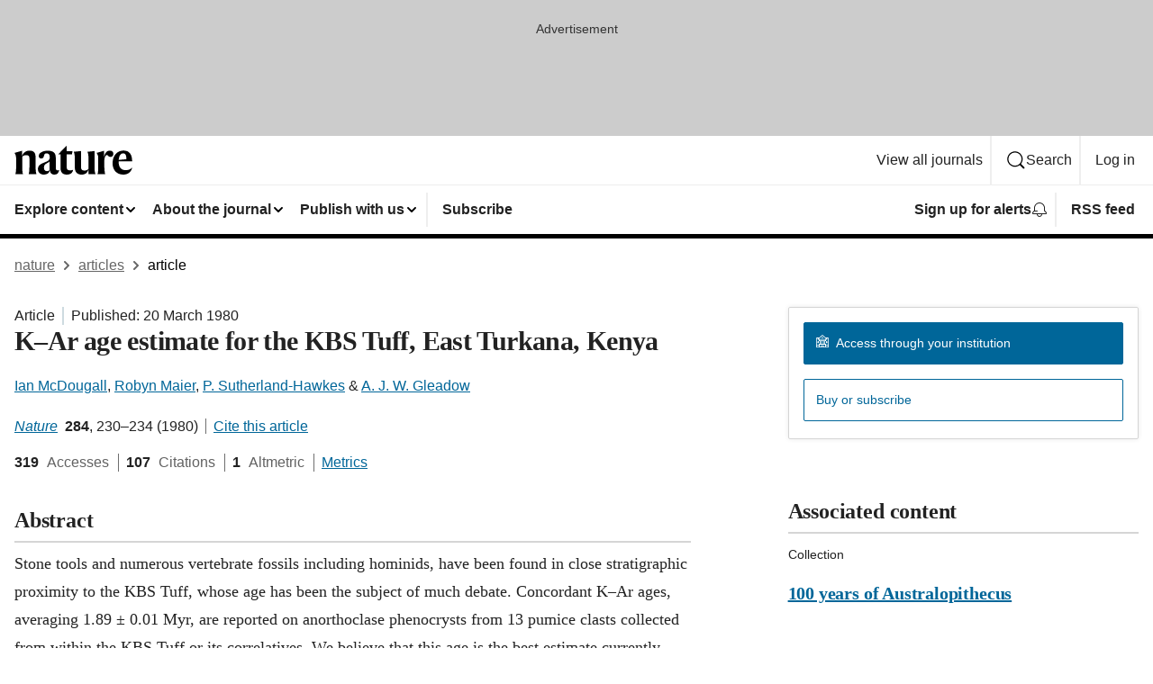

--- FILE ---
content_type: text/html; charset="UTF-8"
request_url: https://www.nature.com/articles/284230a0
body_size: 78252
content:
<!DOCTYPE html>
<html lang="en" class="grade-c">
<head>
    <title>K–Ar age estimate for the KBS Tuff, East Turkana, Kenya | Nature</title>
    
        
<link rel="alternate" type="application/rss+xml" href="https://www.nature.com/nature.rss"/>


    
        

        <script id="save-data-connection-testing">
            function hasConnection() {
                return navigator.connection || navigator.mozConnection || navigator.webkitConnection || navigator.msConnection;
            }

            function createLink(src) {
                var preloadLink = document.createElement("link");
                preloadLink.rel = "preload";
                preloadLink.href = src;
                preloadLink.as = "font";
                preloadLink.type = "font/woff2";
                preloadLink.crossOrigin = "";
                document.head.insertBefore(preloadLink, document.head.firstChild);
            }

            var connectionDetail = {
                saveDataEnabled: false,
                slowConnection: false
            };

            var connection = hasConnection();
            if (connection) {
                connectionDetail.saveDataEnabled = connection.saveData;
                if (/\slow-2g|2g/.test(connection.effectiveType)) {
                    connectionDetail.slowConnection = true;
                }
            }

            if (!(connectionDetail.saveDataEnabled || connectionDetail.slowConnection)) {
                createLink("/static/fonts/HardingText-Regular-Web-cecd90984f.woff2");
            } else {
                document.documentElement.classList.add('save-data');
            }
        </script>
    

<link rel="preconnect" href="https://cmp.nature.com" crossorigin>

<meta http-equiv="X-UA-Compatible" content="IE=edge">
<meta name="applicable-device" content="pc,mobile">
<meta name="viewport" content="width=device-width,initial-scale=1.0,maximum-scale=5,user-scalable=yes">
<meta name="360-site-verification" content="5a2dc4ab3fcb9b0393241ffbbb490480" />

<script data-test="dataLayer">
    window.dataLayer = [{"content":{"category":{"contentType":"article","legacy":{"webtrendsPrimaryArticleType":"research","webtrendsSubjectTerms":null,"webtrendsContentCategory":null,"webtrendsContentCollection":"100 years of Australopithecus","webtrendsContentGroup":"Nature","webtrendsContentGroupType":null,"webtrendsContentSubGroup":"Article","status":null}},"article":{"doi":"10.1038/284230a0"},"attributes":{"cms":null,"deliveryPlatform":"oscar","copyright":{"open":false,"legacy":{"webtrendsLicenceType":null}}},"contentInfo":{"authors":["Ian McDougall","Robyn Maier","P. Sutherland-Hawkes","A. J. W. Gleadow"],"publishedAt":322358400,"publishedAtString":"1980-03-20","title":"K–Ar age estimate for the KBS Tuff, East Turkana, Kenya","legacy":null,"publishedAtTime":null,"documentType":"aplusplus","subjects":""},"journal":{"pcode":"nature","title":"nature","volume":"284","issue":"5753","id":41586,"publishingModel":"Hybrid Access"},"authorization":{"status":false},"features":[{"name":"furtherReadingSection","present":true}],"collection":{"id":"bdeahhcgcc"}},"page":{"category":{"pageType":"article"},"attributes":{"template":"mosaic","featureFlags":[{"name":"nature-onwards-journey","active":false}],"testGroup":null},"search":null},"privacy":{},"version":"1.0.0","product":null,"session":null,"user":null,"backHalfContent":true,"country":"US","hasBody":false,"uneditedManuscript":false,"twitterId":["o3xnx","o43y9","o3ef7"],"baiduId":"d38bce82bcb44717ccc29a90c4b781ea","japan":false}];
    window.dataLayer.push({
        ga4MeasurementId: 'G-ERRNTNZ807',
        ga360TrackingId: 'UA-71668177-1',
        twitterId: ['3xnx', 'o43y9', 'o3ef7'],
        baiduId: 'd38bce82bcb44717ccc29a90c4b781ea',
        ga4ServerUrl: 'https://sgtm.nature.com',
        imprint: 'nature'
    });
</script>

<script>
    (function(w, d) {
        w.config = w.config || {};
        w.config.mustardcut = false;

        
        if (w.matchMedia && w.matchMedia('only print, only all and (prefers-color-scheme: no-preference), only all and (prefers-color-scheme: light), only all and (prefers-color-scheme: dark)').matches) {
            w.config.mustardcut = true;
            d.classList.add('js');
            d.classList.remove('grade-c');
            d.classList.remove('no-js');
        }
    })(window, document.documentElement);
</script>
 



     
    
    
        
    
    <style>@media only print, only all and (prefers-color-scheme: no-preference), only all and (prefers-color-scheme: light), only all and (prefers-color-scheme: dark) {  .c-article-editorial-summary__container .c-article-editorial-summary__article-title,.c-card--major .c-card__title,.c-card__title,.u-h2,.u-h3,h2,h3{font-weight:700;-webkit-font-smoothing:antialiased;font-family:Harding,Palatino,serif;letter-spacing:-.0117156rem}.c-article-editorial-summary__container .c-article-editorial-summary__article-title,.c-card__title,.u-h3,h3{font-size:1.25rem;line-height:1.4rem}.c-reading-companion__figure-title,.u-h4{font-weight:700;-webkit-font-smoothing:antialiased;line-height:1.4rem}html{line-height:1.15;text-size-adjust:100%;box-sizing:border-box;font-size:100%;height:100%;overflow-y:scroll}body{background:#eee;color:#222;font-family:-apple-system,BlinkMacSystemFont,Segoe UI,Roboto,Oxygen-Sans,Ubuntu,Cantarell,Helvetica Neue,sans-serif;font-size:1.125rem;line-height:1.76;margin:0;min-height:100%}details,main{display:block}h1{font-size:2em;margin:.67em 0}a,sup{vertical-align:baseline}a{background-color:transparent;color:#069;overflow-wrap:break-word;text-decoration:underline;text-decoration-skip-ink:auto;word-break:break-word}b{font-weight:bolder}sup{font-size:75%;line-height:0;position:relative;top:-.5em}img{border:0;height:auto;max-width:100%;vertical-align:middle}button,input,select{font-family:inherit;font-size:100%;line-height:1.15;margin:0}button,input{overflow:visible}button,select{text-transform:none}[type=submit],button{-webkit-appearance:button}[type=checkbox]{box-sizing:border-box;padding:0}summary{display:list-item}[hidden]{display:none}button{border-radius:0;cursor:pointer;font-family:-apple-system,BlinkMacSystemFont,Segoe UI,Roboto,Oxygen-Sans,Ubuntu,Cantarell,Helvetica Neue,sans-serif}h1{font-weight:700;-webkit-font-smoothing:antialiased;font-family:Harding,Palatino,serif;font-size:2rem;letter-spacing:-.0390625rem;line-height:2.25rem}.c-card--major .c-card__title,.u-h2,.u-h3,h2{font-family:Harding,Palatino,serif;letter-spacing:-.0117156rem}.c-card--major .c-card__title,.u-h2,h2,h2.app-access-wall__title{-webkit-font-smoothing:antialiased}.c-card--major .c-card__title,.u-h2,h2{font-size:1.5rem;font-weight:700;line-height:1.6rem}.u-h3{font-size:1.25rem}.c-card__title,.c-reading-companion__figure-title,.u-h3,.u-h4,h4,h5,h6{font-weight:700;-webkit-font-smoothing:antialiased;line-height:1.4rem}.c-article-editorial-summary__container .c-article-editorial-summary__article-title,.c-card__title,h3{font-family:Harding,Palatino,serif;font-size:1.25rem}.c-article-editorial-summary__container .c-article-editorial-summary__article-title,h3{font-weight:700;-webkit-font-smoothing:antialiased;letter-spacing:-.0117156rem;line-height:1.4rem}.c-reading-companion__figure-title,.u-h4{font-family:-apple-system,BlinkMacSystemFont,Segoe UI,Roboto,Oxygen-Sans,Ubuntu,Cantarell,Helvetica Neue,sans-serif;font-size:1.125rem;letter-spacing:-.0117156rem}input+label{padding-left:.5em}nav ol,nav ul{list-style:none none}p:empty{display:none}.c-nature-box{background-color:#fff;border:1px solid #d5d5d5;border-radius:2px;box-shadow:0 0 5px 0 rgba(51,51,51,.1);line-height:1.3;margin-bottom:24px;padding:16px 16px 3px}.c-nature-box__text{font-size:1rem;margin-bottom:16px}.c-nature-box--access-to-pdf{display:none}@media only screen and (min-width:1024px){.c-nature-box--mobile{display:none}}.c-nature-box .c-pdf-download{margin-bottom:16px!important}.c-nature-box svg+.c-article__button-text{margin-left:8px}.c-nature-box--version{background-color:#eee}.c-nature-box__wrapper{transform:translateZ(0)}.c-nature-box__wrapper--placeholder{min-height:165px}.sans-serif{font-family:-apple-system,BlinkMacSystemFont,Segoe UI,Roboto,Oxygen-Sans,Ubuntu,Cantarell,Helvetica Neue,sans-serif}.article-page{background:#fff}p{overflow-wrap:break-word;word-break:break-word}.c-article-header{font-family:-apple-system,BlinkMacSystemFont,Segoe UI,Roboto,Oxygen-Sans,Ubuntu,Cantarell,Helvetica Neue,sans-serif;margin-bottom:40px}.c-article-identifiers{color:#6f6f6f;display:flex;flex-wrap:wrap;font-size:1rem;line-height:1.3;list-style:none;padding:0}.c-article-identifiers__item{list-style:none;margin-right:8px;padding-right:8px}.c-article-identifiers__item:last-child{margin-right:0;padding-right:0}.c-article-title{font-size:1.5rem;line-height:1.25;margin:0 0 16px}@media only screen and (min-width:768px){.c-article-title{font-size:1.875rem;line-height:1.2}}.c-article-author-list{display:inline;font-size:1rem;list-style:none;margin:0 8px 0 0;padding:0;width:100%}.c-article-author-list__item{display:inline;padding-right:0}.c-article-author-list svg{margin-left:4px}.c-article-author-list__show-more{display:none;margin-right:4px}.c-article-author-list__button,.js .c-article-author-list__item--hide,.js .c-article-author-list__show-more{display:none}.js .c-article-author-list--long .c-article-author-list__show-more,.js .c-article-author-list--long+.c-article-author-list__button{display:inline}@media only screen and (max-width:539px){.js .c-article-author-list__item--hide-small-screen{display:none}.js .c-article-author-list--short .c-article-author-list__show-more,.js .c-article-author-list--short+.c-article-author-list__button{display:inline}}#uptodate-client,.js .c-article-author-list--expanded .c-article-author-list__show-more{display:none!important}.js .c-article-author-list--expanded .c-article-author-list__item--hide-small-screen{display:inline!important}.c-article-author-list__button,.c-button-author-list{background:#ebf1f5;border:4px solid #ebf1f5;border-radius:20px;color:#666;font-size:.875rem;line-height:1.4;padding:2px 11px 2px 8px;text-decoration:none}.c-article-author-list__button svg,.c-button-author-list svg{margin:1px 4px 0 0}.c-article-author-list__button:hover,.c-button-author-list:hover{background:#069;border-color:transparent;color:#fff}.c-article-info-details{font-size:1rem;margin-bottom:8px;margin-top:16px}.c-article-info-details__cite-as{border-left:1px solid #6f6f6f;margin-left:8px;padding-left:8px}.c-article-metrics-bar{display:flex;flex-wrap:wrap;font-size:1rem;line-height:1.3}.c-article-metrics-bar__wrapper{margin:16px 0}.c-article-metrics-bar__item{align-items:baseline;border-right:1px solid #6f6f6f;margin-right:8px}.c-article-metrics-bar__item:last-child{border-right:0}.c-article-metrics-bar__count{font-weight:700;margin:0}.c-article-metrics-bar__label{color:#626262;font-style:normal;font-weight:400;margin:0 10px 0 5px}.c-article-metrics-bar__details{margin:0}.c-article-main-column{font-family:Harding,Palatino,serif;margin-right:8.6%;width:60.2%}@media only screen and (max-width:1023px){.c-article-main-column{margin-right:0;width:100%}}.c-article-extras{float:left;font-family:-apple-system,BlinkMacSystemFont,Segoe UI,Roboto,Oxygen-Sans,Ubuntu,Cantarell,Helvetica Neue,sans-serif;width:31.2%}@media only screen and (max-width:1023px){.c-article-extras{display:none}}.c-article-associated-content__container .c-article-associated-content__title,.c-article-section__title{border-bottom:2px solid #d5d5d5;font-size:1.25rem;margin:0;padding-bottom:8px}@media only screen and (min-width:768px){.c-article-associated-content__container .c-article-associated-content__title,.c-article-section__title{font-size:1.5rem;line-height:1.24}}.c-article-associated-content__container .c-article-associated-content__title{margin-bottom:8px}.c-article-body p{margin-bottom:24px;margin-top:0}.c-article-section{clear:both}.c-article-section__content{margin-bottom:40px;padding-top:8px}@media only screen and (max-width:1023px){.c-article-section__content{padding-left:0}}.c-article-authors-search{margin-bottom:24px;margin-top:0}.c-article-authors-search__item,.c-article-authors-search__title{font-family:-apple-system,BlinkMacSystemFont,Segoe UI,Roboto,Oxygen-Sans,Ubuntu,Cantarell,Helvetica Neue,sans-serif}.c-article-authors-search__title{color:#626262;font-size:1.05rem;font-weight:700;margin:0;padding:0}.c-article-authors-search__item{font-size:1rem}.c-article-authors-search__text{margin:0}.c-code-block{border:1px solid #fff;font-family:monospace;margin:0 0 24px;padding:20px}.c-code-block__heading{font-weight:400;margin-bottom:16px}.c-code-block__line{display:block;overflow-wrap:break-word;white-space:pre-wrap}.c-article-share-box__no-sharelink-info{font-size:.813rem;font-weight:700;margin-bottom:24px;padding-top:4px}.c-article-share-box__only-read-input{border:1px solid #d5d5d5;box-sizing:content-box;display:inline-block;font-size:.875rem;font-weight:700;height:24px;margin-bottom:8px;padding:8px 10px}.c-article-share-box__button--link-like{background-color:transparent;border:0;color:#069;cursor:pointer;font-size:.875rem;margin-bottom:8px;margin-left:10px}.c-article-editorial-summary__container{font-family:-apple-system,BlinkMacSystemFont,Segoe UI,Roboto,Oxygen-Sans,Ubuntu,Cantarell,Helvetica Neue,sans-serif;font-size:1rem}.c-article-editorial-summary__container .c-article-editorial-summary__content p:last-child{margin-bottom:0}.c-article-editorial-summary__container .c-article-editorial-summary__content--less{max-height:9.5rem;overflow:hidden}.c-article-editorial-summary__container .c-article-editorial-summary__button{background-color:#fff;border:0;color:#069;font-size:.875rem;margin-bottom:16px}.c-article-editorial-summary__container .c-article-editorial-summary__button.active,.c-article-editorial-summary__container .c-article-editorial-summary__button.hover,.c-article-editorial-summary__container .c-article-editorial-summary__button:active,.c-article-editorial-summary__container .c-article-editorial-summary__button:hover{text-decoration:underline;text-decoration-skip-ink:auto}.c-article-associated-content__container .c-article-associated-content__collection-label{font-size:.875rem;line-height:1.4}.c-article-associated-content__container .c-article-associated-content__collection-title{line-height:1.3}.c-reading-companion{clear:both;min-height:389px}.c-reading-companion__sticky{max-width:389px}.c-reading-companion__scroll-pane{margin:0;min-height:200px;overflow:hidden auto}.c-reading-companion__tabs{display:flex;flex-flow:row nowrap;font-size:1rem;list-style:none;margin:0 0 8px;padding:0}.c-reading-companion__tabs>li{flex-grow:1}.c-reading-companion__tab{background-color:#eee;border:1px solid #d5d5d5;border-image:initial;border-left-width:0;color:#0067c5;font-size:1rem;padding:8px 8px 8px 15px;text-align:left;width:100%}.c-reading-companion__tabs li:first-child .c-reading-companion__tab{border-left-width:1px}.c-reading-companion__tab--active{background-color:#fff;border-bottom:1px solid #fff;color:#222;font-weight:700}.c-reading-companion__sections-list{list-style:none;padding:0}.c-reading-companion__figures-list,.c-reading-companion__references-list{list-style:none;min-height:389px;padding:0}.c-reading-companion__references-list--numeric{list-style:decimal inside}.c-reading-companion__sections-list{margin:0 0 8px;min-height:50px}.c-reading-companion__section-item{font-size:1rem;padding:0}.c-reading-companion__section-item a{display:block;line-height:1.5;overflow:hidden;padding:8px 0 8px 16px;text-overflow:ellipsis;white-space:nowrap}.c-reading-companion__figure-item{border-top:1px solid #d5d5d5;font-size:1rem;padding:16px 8px 16px 0}.c-reading-companion__figure-item:first-child{border-top:none;padding-top:8px}.c-reading-companion__reference-item{border-top:1px solid #d5d5d5;font-size:1rem;padding:8px 8px 8px 16px}.c-reading-companion__reference-item:first-child{border-top:none}.c-reading-companion__reference-item a{word-break:break-word}.c-reading-companion__reference-citation{display:inline}.c-reading-companion__reference-links{font-size:.813rem;font-weight:700;list-style:none;margin:8px 0 0;padding:0;text-align:right}.c-reading-companion__reference-links>a{display:inline-block;padding-left:8px}.c-reading-companion__reference-links>a:first-child{display:inline-block;padding-left:0}.c-reading-companion__figure-title{display:block;margin:0 0 8px}.c-reading-companion__figure-links{display:flex;justify-content:space-between;margin:8px 0 0}.c-reading-companion__figure-links>a{align-items:center;display:flex}.c-reading-companion__figure-full-link svg{height:.8em;margin-left:2px}.c-reading-companion__panel{border-top:none;display:none;margin-top:0;padding-top:0}.c-cod,.c-reading-companion__panel--active{display:block}.c-cod{font-size:1rem;width:100%}.c-cod__form{background:#ebf0f3}.c-cod__prompt{font-size:1.125rem;line-height:1.3;margin:0 0 24px}.c-cod__label{display:block;margin:0 0 4px}.c-cod__row{display:flex;margin:0 0 16px}.c-cod__row:last-child{margin:0}.c-cod__input{border:1px solid #d5d5d5;border-radius:2px;flex:1 1 auto;margin:0;padding:13px}.c-cod__input--submit{background-color:#069;border:1px solid #069;color:#fff;flex-shrink:1;margin-left:8px;transition:background-color .2s ease-out 0s,color .2s ease-out 0s}.c-cod__input--submit-single{flex-basis:100%;flex-shrink:0;margin:0}.c-cod__input--submit:focus,.c-cod__input--submit:hover{background-color:#fff;color:#069}.c-pdf-download__link .u-icon{padding-top:2px}.c-pdf-download{display:flex;margin-bottom:24px;max-height:48px}@media only screen and (min-width:540px){.c-pdf-download{max-height:none}}@media only screen and (min-width:1024px){.c-pdf-download{max-height:48px}}.c-pdf-download__link{display:flex;flex:1 1 0%}.c-pdf-download__link:hover{text-decoration:none}.c-pdf-download__text{padding-right:4px}@media only screen and (max-width:539px){.c-pdf-download__text{text-transform:capitalize}}@media only screen and (min-width:540px){.c-pdf-download__text{padding-right:8px}}.c-context-bar--sticky .c-pdf-download{display:block;margin-bottom:0;white-space:nowrap}@media only screen and (max-width:539px){.c-pdf-download .u-sticky-visually-hidden{border:0;clip:rect(0,0,0,0);height:1px;margin:-100%;overflow:hidden;padding:0;position:absolute!important;width:1px}}.c-pdf-container{display:flex;justify-content:flex-end}@media only screen and (max-width:539px){.c-pdf-container .c-pdf-download{display:flex;flex-basis:100%}}.c-pdf-container .c-pdf-download+.c-pdf-download{margin-left:16px}.c-article-extras .c-pdf-container .c-pdf-download{width:100%}.c-article-extras .c-pdf-container .c-pdf-download+.c-pdf-download{margin-left:0}@media only screen and (min-width:540px){.c-context-bar--sticky .c-pdf-download__link{align-items:center;flex:1 1 183px}}@media only screen and (max-width:320px){.c-context-bar--sticky .c-pdf-download__link{padding:16px}}.article-page--commercial .c-article-main-column .c-pdf-button__container .c-pdf-download{display:none}@media only screen and (max-width:1023px){.article-page--commercial .c-article-main-column .c-pdf-button__container .c-pdf-download{display:block}}.c-recommendations-column-switch .c-meta{margin-top:auto}.c-context-bar{box-shadow:0 0 10px 0 rgba(51,51,51,.2);position:relative;width:100%}.c-context-bar__container{margin:0 auto;max-width:1280px;padding:0 16px}.c-context-bar__title{display:none}.app-researcher-popup__link.hover,.app-researcher-popup__link.visited,.app-researcher-popup__link:hover,.app-researcher-popup__link:visited,.c-article-metrics__heading a,.c-article-metrics__posts .c-card__title a{color:inherit}.c-article-authors-search__list{align-items:center;display:flex;flex-wrap:wrap;gap:16px 16px;justify-content:center}@media only screen and (min-width:320px){.c-article-authors-search__list{justify-content:normal}}.c-article-authors-search__text{align-items:center;display:flex;flex-flow:column wrap;font-size:14px;justify-content:center}@media only screen and (min-width:320px){.c-article-authors-search__text{flex-direction:row;font-size:16px}}.c-article-authors-search__links-text{font-weight:700;margin-right:8px;text-align:center}@media only screen and (min-width:320px){.c-article-authors-search__links-text{text-align:left}}.c-article-authors-search__list-item--left{flex:1 1 100%}@media only screen and (min-width:320px){.c-article-authors-search__list-item--left{flex-basis:auto}}.c-article-authors-search__list-item--right{flex:1 1 auto}.c-article-identifiers{margin:0}.c-article-identifiers__item{border-right:2px solid #cedbe0;color:#222;font-size:14px}@media only screen and (min-width:320px){.c-article-identifiers__item{font-size:16px}}.c-article-identifiers__item:last-child{border-right:none}.c-article-metrics__posts .c-card__title{font-size:1.05rem}.c-article-metrics__posts .c-card__title+span{color:#6f6f6f;font-size:1rem}.app-author-list{color:#222;font-family:-apple-system,BlinkMacSystemFont,Segoe UI,Roboto,Oxygen-Sans,Ubuntu,Cantarell,Helvetica Neue,sans-serif;font-size:1rem;line-height:1.4;list-style:none;margin:0;padding:0}.app-author-list>li,.c-breadcrumbs>li,.c-footer__links>li,.js .app-author-list,.u-list-comma-separated>li,.u-list-inline>li{display:inline}.app-author-list>li:not(:first-child):not(:last-child):before{content:", "}.app-author-list>li:not(:only-child):last-child:before{content:" & "}.app-author-list--compact{font-size:.875rem;line-height:1.4}.app-author-list--truncated>li:not(:only-child):last-child:before{content:" ... "}.js .app-author-list__hide{display:none;visibility:hidden}.js .app-author-list__hide:first-child+*{margin-block-start:0}.c-ad{text-align:center}@media only screen and (min-width:320px){.c-ad{padding:8px}}.c-ad--728x90{background-color:#ccc;display:none}.c-ad--728x90 .c-ad__inner{min-height:calc(1.5em + 94px)}@media only screen and (min-width:768px){.js .c-ad--728x90{display:none}.js .u-show-following-ad+.c-ad--728x90{display:block}}.c-ad__label{color:#333;font-weight:400;line-height:1.5;margin-bottom:4px}.c-ad__label,.c-meta{font-family:-apple-system,BlinkMacSystemFont,Segoe UI,Roboto,Oxygen-Sans,Ubuntu,Cantarell,Helvetica Neue,sans-serif;font-size:.875rem}.c-meta{color:inherit;line-height:1.4;list-style:none;margin:0;padding:0}.c-meta--large{font-size:1rem}.c-meta--large .c-meta__item{margin-bottom:8px}.c-meta__item{display:inline-block;margin-bottom:4px}.c-meta__item:not(:last-child){border-right:1px solid #d5d5d5;margin-right:4px;padding-right:4px}@media only screen and (max-width:539px){.c-meta__item--block-sm-max{display:block}.c-meta__item--block-sm-max:not(:last-child){border-right:none;margin-right:0;padding-right:0}}@media only screen and (min-width:1024px){.c-meta__item--block-at-lg{display:block}.c-meta__item--block-at-lg:not(:last-child){border-right:none;margin-right:0;padding-right:0}}.c-meta__type{font-weight:700;text-transform:none}.c-skip-link{background:#069;bottom:auto;color:#fff;font-family:-apple-system,BlinkMacSystemFont,Segoe UI,Roboto,Oxygen-Sans,Ubuntu,Cantarell,Helvetica Neue,sans-serif;font-size:.875rem;padding:8px;position:absolute;text-align:center;transform:translateY(-100%);z-index:9999}@media (prefers-reduced-motion:reduce){.c-skip-link{transition:top .3s ease-in-out 0s}}@media print{.c-skip-link{display:none}}.c-skip-link:link{color:#fff}.c-status-message{align-items:center;box-sizing:border-box;display:flex;font-family:-apple-system,BlinkMacSystemFont,Segoe UI,Roboto,Oxygen-Sans,Ubuntu,Cantarell,Helvetica Neue,sans-serif;font-size:1rem;position:relative;width:100%}.c-card__summary>p:last-child,.c-status-message :last-child{margin-bottom:0}.c-status-message--boxed{background-color:#fff;border:1px solid #eee;border-radius:2px;line-height:1.4;padding:16px}.c-status-message__heading{font-family:-apple-system,BlinkMacSystemFont,Segoe UI,Roboto,Oxygen-Sans,Ubuntu,Cantarell,Helvetica Neue,sans-serif;font-size:1rem;font-weight:700}.c-status-message__icon{fill:currentcolor;display:inline-block;flex:0 0 auto;height:1.5em;margin-right:8px;transform:translate(0);vertical-align:text-top;width:1.5em}.c-status-message__icon--top{align-self:flex-start}.c-status-message--info .c-status-message__icon{color:#003f8d}.c-status-message--boxed.c-status-message--info{border-bottom:4px solid #003f8d}.c-status-message--error .c-status-message__icon{color:#c40606}.c-status-message--boxed.c-status-message--error{border-bottom:4px solid #c40606}.c-status-message--success .c-status-message__icon{color:#00b8b0}.c-status-message--boxed.c-status-message--success{border-bottom:4px solid #00b8b0}.c-status-message--warning .c-status-message__icon{color:#edbc53}.c-status-message--boxed.c-status-message--warning{border-bottom:4px solid #edbc53}.c-breadcrumbs{color:#000;font-family:-apple-system,BlinkMacSystemFont,Segoe UI,Roboto,Oxygen-Sans,Ubuntu,Cantarell,Helvetica Neue,sans-serif;font-size:1rem;list-style:none;margin:0;padding:0}.c-breadcrumbs__link{color:#666}svg.c-breadcrumbs__chevron{margin:4px 4px 0;fill:#888;height:10px;width:10px}@media only screen and (max-width:539px){.c-breadcrumbs .c-breadcrumbs__item{display:none}.c-breadcrumbs .c-breadcrumbs__item:last-child,.c-breadcrumbs .c-breadcrumbs__item:nth-last-child(2){display:inline}}.c-card{background-color:transparent;border:0;box-shadow:none;display:flex;flex-direction:column;font-size:14px;min-width:0;overflow:hidden;padding:0;position:relative}.c-card--no-shape{background:0 0;border:0;box-shadow:none}.c-card__image{display:flex;justify-content:center;overflow:hidden;padding-bottom:56.25%;position:relative}@supports (aspect-ratio:1/1){.c-card__image{padding-bottom:0}}.c-card__image img{left:0;min-height:100%;min-width:100%;position:absolute}@supports ((-o-object-fit:cover) or (object-fit:cover)){.c-card__image img{height:100%;object-fit:cover;width:100%}}.c-card__body{flex:1 1 auto;padding:16px}.c-card--no-shape .c-card__body{padding:0}.c-card--no-shape .c-card__body:not(:first-child){padding-top:16px}.c-card__title{letter-spacing:-.01875rem;margin-bottom:8px;margin-top:0}[lang=de] .c-card__title{hyphens:auto}.c-card__summary{line-height:1.4}.c-card__summary>p{margin-bottom:5px}.c-card__summary a{text-decoration:underline}.c-card__link:not(.c-card__link--no-block-link):before{bottom:0;content:"";left:0;position:absolute;right:0;top:0}.c-card--flush .c-card__body{padding:0}.c-card--major{font-size:1rem}.c-card--dark{background-color:#29303c;border-width:0;color:#e3e4e5}.c-card--dark .c-card__title{color:#fff}.c-card--dark .c-card__link,.c-card--dark .c-card__summary a{color:inherit}.c-header{background-color:#fff;border-bottom:5px solid #000;font-size:1rem;line-height:1.4;margin-bottom:16px}.c-header__row{padding:0;position:relative}.c-header__row:not(:last-child){border-bottom:1px solid #eee}.c-header__split{align-items:center;display:flex;justify-content:space-between}.c-header__logo-container{flex:1 1 0px;line-height:0;margin:8px 24px 8px 0}.c-header__logo{transform:translateZ(0)}.c-header__logo img{max-height:32px}.c-header__container{margin:0 auto;max-width:1280px}.c-header__menu{align-items:center;display:flex;flex:0 1 auto;flex-wrap:wrap;font-weight:700;gap:8px 8px;line-height:1.4;list-style:none;margin:0 -4px;padding:0}@media print{.c-header__menu{display:none}}@media only screen and (max-width:1023px){.c-header__menu--hide-lg-max{display:none;visibility:hidden}}.c-header__menu--global{font-weight:400;justify-content:flex-end}.c-header__menu--global svg{display:none;visibility:hidden}.c-header__menu--global svg:first-child+*{margin-block-start:0}@media only screen and (min-width:540px){.c-header__menu--global svg{display:block;visibility:visible}}.c-header__menu--journal{font-size:.875rem;margin:8px 0 8px -8px}@media only screen and (min-width:540px){.c-header__menu--journal{flex-wrap:nowrap;font-size:1rem}}.c-header__item{padding-bottom:0;padding-top:0;position:static}.c-header__item--pipe{border-left:2px solid #eee;padding-left:8px}.c-header__item--padding{padding-bottom:8px;padding-top:8px}@media only screen and (min-width:540px){.c-header__item--dropdown-menu{position:relative}}@media only screen and (min-width:1024px){.c-header__item--hide-lg{display:none;visibility:hidden}}@media only screen and (max-width:767px){.c-header__item--hide-md-max{display:none;visibility:hidden}.c-header__item--hide-md-max:first-child+*{margin-block-start:0}}.c-header__link{align-items:center;color:inherit;display:inline-flex;gap:4px 4px;padding:8px;white-space:nowrap}.c-header__link svg{transition-duration:.2s}.c-header__show-text{display:none;visibility:hidden}.has-tethered .c-header__heading--js-hide:first-child+*{margin-block-start:0}@media only screen and (min-width:540px){.c-header__show-text{display:inline;visibility:visible}}.c-header__show-text-sm{display:inline;visibility:visible}@media only screen and (min-width:540px){.c-header__show-text-sm{display:none;visibility:hidden}.c-header__show-text-sm:first-child+*{margin-block-start:0}}.c-header__dropdown{background-color:#000;border-bottom:1px solid #2f2f2f;color:#eee;font-size:.875rem;line-height:1.2;padding:16px 0}@media print{.c-header__dropdown{display:none}}.c-header__heading{display:inline-block;font-family:-apple-system,BlinkMacSystemFont,Segoe UI,Roboto,Oxygen-Sans,Ubuntu,Cantarell,Helvetica Neue,sans-serif;font-size:1.25rem;font-weight:400;line-height:1.4;margin-bottom:8px}.c-header__heading--keyline{border-top:1px solid;border-color:#2f2f2f;margin-top:16px;padding-top:16px;width:100%}.c-header__list{display:flex;flex-wrap:wrap;gap:0 16px;list-style:none;margin:0 -8px}.c-header__flush{margin:0 -8px}.c-header__visually-hidden{border:0;clip:rect(0,0,0,0);height:1px;margin:-100%;overflow:hidden;padding:0;position:absolute!important;width:1px}.c-header__search-form{margin-bottom:8px}.c-header__search-layout{display:flex;flex-wrap:wrap;gap:16px 16px}.c-header__search-layout>:first-child{flex:999 1 auto}.c-header__search-layout>*{flex:1 1 auto}.c-header__search-layout--max-width{max-width:720px}.c-header__search-button{align-items:center;background-color:transparent;background-image:none;border:1px solid #fff;border-radius:2px;color:#fff;cursor:pointer;display:flex;font-family:sans-serif;font-size:1rem;justify-content:center;line-height:1.15;margin:0;padding:8px 16px;position:relative;text-decoration:none;transition:all .25s ease 0s,color .25s ease 0s,border-color .25s ease 0s;width:100%}.c-header__input,.c-header__select{border:1px solid;border-radius:3px;box-sizing:border-box;font-size:1rem;padding:8px 16px;width:100%}.c-header__select{-webkit-appearance:none;background-image:url("data:image/svg+xml,%3Csvg height='16' viewBox='0 0 16 16' width='16' xmlns='http://www.w3.org/2000/svg'%3E%3Cpath d='m5.58578644 3-3.29289322-3.29289322c-.39052429-.39052429-.39052429-1.02368927 0-1.41421356s1.02368927-.39052429 1.41421356 0l4 4c.39052429.39052429.39052429 1.02368927 0 1.41421356l-4 4c-.39052429.39052429-1.02368927.39052429-1.41421356 0s-.39052429-1.02368927 0-1.41421356z' fill='%23333' fill-rule='evenodd' transform='matrix(0 1 -1 0 11 3)'/%3E%3C/svg%3E");background-position:right .7em top 50%;background-repeat:no-repeat;background-size:1em;box-shadow:0 1px 0 1px rgba(0,0,0,.04);display:block;margin:0;max-width:100%;min-width:150px}@media only screen and (min-width:540px){.c-header__menu--journal .c-header__item--dropdown-menu:last-child .c-header__dropdown.has-tethered{left:auto;right:0}}@media only screen and (min-width:768px){.c-header__menu--journal .c-header__item--dropdown-menu:last-child .c-header__dropdown.has-tethered{left:0;right:auto}}.c-header__dropdown.has-tethered{border-bottom:0;border-radius:0 0 2px 2px;left:0;position:absolute;top:100%;transform:translateY(5px);width:100%;z-index:1}@media only screen and (min-width:540px){.c-header__dropdown.has-tethered{transform:translateY(8px);width:auto}}@media only screen and (min-width:768px){.c-header__dropdown.has-tethered{min-width:225px}}.c-header__dropdown--full-width.has-tethered{padding:32px 0 24px;transform:none;width:100%}.has-tethered .c-header__heading--js-hide{display:none;visibility:hidden}.has-tethered .c-header__list--js-stack{flex-direction:column}.has-tethered .c-header__item--keyline,.has-tethered .c-header__list~.c-header__list .c-header__item:first-child{border-top:1px solid #d5d5d5;margin-top:8px;padding-top:8px}.c-header__item--snid-account-widget{display:flex}.c-header__container{padding:0 4px}.c-header__list{padding:0 12px}.c-header__menu .c-header__link{font-size:14px}.c-header__item--snid-account-widget .c-header__link{padding:8px}.c-header__menu--journal{margin-left:0}@media only screen and (min-width:540px){.c-header__container{padding:0 16px}.c-header__menu--journal{margin-left:-8px}.c-header__menu .c-header__link{font-size:16px}.c-header__link--search{gap:13px 13px}}.u-button{align-items:center;background-color:transparent;background-image:none;border-radius:2px;cursor:pointer;display:inline-flex;font-family:sans-serif;font-size:1rem;justify-content:center;line-height:1.3;margin:0;padding:8px;position:relative;text-decoration:none;transition:all .25s ease 0s,color .25s ease 0s,border-color .25s ease 0s;width:auto}.u-button svg,.u-button--primary svg{fill:currentcolor}.u-button{border:1px solid #069;color:#069}.u-button--primary{background-color:#069;background-image:none;border:1px solid #069;color:#fff}.u-button--full-width{display:flex;width:100%}.u-display-none{display:none}.js .u-js-hide,.u-hide{display:none;visibility:hidden}.u-hide:first-child+*{margin-block-start:0}.u-visually-hidden{border:0;clip:rect(0,0,0,0);height:1px;margin:-100%;overflow:hidden;padding:0;position:absolute!important;width:1px}@media print{.u-hide-print{display:none}}@media only screen and (min-width:1024px){.u-hide-at-lg{display:none;visibility:hidden}.u-hide-at-lg:first-child+*{margin-block-start:0}}.u-clearfix:after,.u-clearfix:before{content:"";display:table}.u-clearfix:after{clear:both}.u-color-open-access{color:#b74616}.u-float-left{float:left}.u-icon{fill:currentcolor;display:inline-block;height:1em;transform:translate(0);vertical-align:text-top;width:1em}.u-full-height{height:100%}.u-list-reset{list-style:none;margin:0;padding:0}.u-container{margin:0 auto;max-width:1280px;padding:0 16px}.u-justify-content-space-between{justify-content:space-between}.u-mt-32{margin-top:32px}.u-mb-8{margin-bottom:8px}.u-mb-16{margin-bottom:16px}.u-mb-24{margin-bottom:24px}.u-mb-32{margin-bottom:32px}.u-mb-48{margin-bottom:48px}.u-pa-16{padding:16px}html *,html :after,html :before{box-sizing:inherit}.c-article-section__title,.c-article-title{font-weight:700}.c-card__title{line-height:1.4em}.c-article__button{background-color:#069;border:1px solid #069;border-radius:2px;color:#fff;display:flex;font-family:-apple-system,BlinkMacSystemFont,Segoe UI,Roboto,Oxygen-Sans,Ubuntu,Cantarell,Helvetica Neue,sans-serif;font-size:.875rem;line-height:1.4;margin-bottom:16px;padding:13px;transition:background-color .2s ease-out 0s,color .2s ease-out 0s}.c-article__button,.c-article__button:hover{text-decoration:none}.c-article__button--inverted,.c-article__button:hover{background-color:#fff;color:#069}.c-article__button--inverted:hover{background-color:#069;color:#fff}.c-header__link{text-decoration:inherit}.grade-c-hide{display:block}.c-pdf-download__link{padding:13px 24px} } </style>




    
        <link data-test="critical-css-handler" data-inline-css-source="critical-css" rel="stylesheet" href="/static/css/enhanced-article-nature-branded-315a16c812.css" media="print" onload="this.media='only print, only all and (prefers-color-scheme: no-preference), only all and (prefers-color-scheme: light), only all and (prefers-color-scheme: dark)';this.onload=null">
    
    <noscript>
        <link rel="stylesheet" type="text/css" href="/static/css/enhanced-article-nature-branded-315a16c812.css" media="only print, only all and (prefers-color-scheme: no-preference), only all and (prefers-color-scheme: light), only all and (prefers-color-scheme: dark)">
    </noscript>

<link rel="stylesheet" type="text/css" href="/static/css/article-print-fb7cb72232.css" media="print">
    



<link rel="apple-touch-icon" sizes="180x180" href=/static/images/favicons/nature/apple-touch-icon-f39cb19454.png>
<link rel="icon" type="image/png" sizes="48x48" href=/static/images/favicons/nature/favicon-48x48-b52890008c.png>
<link rel="icon" type="image/png" sizes="32x32" href=/static/images/favicons/nature/favicon-32x32-3fe59ece92.png>
<link rel="icon" type="image/png" sizes="16x16" href=/static/images/favicons/nature/favicon-16x16-951651ab72.png>
<link rel="manifest" href=/static/manifest.json crossorigin="use-credentials">
<link rel="mask-icon" href=/static/images/favicons/nature/safari-pinned-tab-69bff48fe6.svg color="#000000">
<link rel="shortcut icon" href=/static/images/favicons/nature/favicon.ico>
<meta name="msapplication-TileColor" content="#000000">
<meta name="msapplication-config" content=/static/browserconfig.xml>
<meta name="theme-color" content="#000000">
<meta name="application-name" content="Nature">


<script>
    (function () {
        if ( typeof window.CustomEvent === "function" ) return false;
        function CustomEvent ( event, params ) {
            params = params || { bubbles: false, cancelable: false, detail: null };
            var evt = document.createEvent( 'CustomEvent' );
            evt.initCustomEvent( event, params.bubbles, params.cancelable, params.detail );
            return evt;
        }

        CustomEvent.prototype = window.Event.prototype;

        window.CustomEvent = CustomEvent;
    })();
</script>


<script>
    (function (w, d, s) {
        var urlParams = new URLSearchParams(w.location.search);
        if (urlParams.get('gptAdsTest') !== null) {
            d.addEventListener('sncc:initialise', function (e) {
                var t = d.createElement(s);
                var h = d.getElementsByTagName(s)[0];
                t.src = 'https://' + (e.detail.C03 ? 'securepubads.g.doubleclick' : 'pagead2.googlesyndication') + '.net/tag/js/gpt.js';
                t.async = false;
                t.onload = function () {
                    var n = d.createElement(s);
                    n.src = 'https://fed-libs.nature.com/production/gpt-ads-gtm.min.js';
                    n.async = false;
                    h.insertAdjacentElement('afterend', n);
                };
                h.insertAdjacentElement('afterend', t);
            })
        }
    })(window, document, 'script');
</script>
    
<!-- Google Tag Manager -->
<script data-test="gtm-head">
    window.initGTM = function() {
        if (window.config.mustardcut) {
            (function (w, d, s, l, i) {
                w[l] = w[l] || [];
                w[l].push({'gtm.start': new Date().getTime(), event: 'gtm.js'});
                var f = d.getElementsByTagName(s)[0],
                        j = d.createElement(s),
                        dl = l != 'dataLayer' ? '&l=' + l : '';
                j.async = true;
                j.src = 'https://sgtm.nature.com/gtm.js?id=' + i + dl;
                f.parentNode.insertBefore(j, f);
            })(window, document, 'script', 'dataLayer', 'GTM-MRVXSHQ');
        }
    }
</script>
<!-- End Google Tag Manager -->

    <script>
    (function(w,d,t) {
        function cc() {
            var h = w.location.hostname;
            if (h === 'preview-www.nature.com') return;
            var e = d.createElement(t),
                s = d.getElementsByTagName(t)[0];
            if (h === 'nature.com' || h.endsWith('.nature.com')) {
                e.src = 'https://cmp.nature.com/production_live/en/consent-bundle-8-102.js';
                e.setAttribute('onload', "initGTM(window,document,'script','dataLayer','GTM-MRVXSHQ')");
            } else {
                e.src = '/static/js/cookie-consent-es5-bundle-8d962b73c2.js';
                e.setAttribute('data-consent', h);
            }
            s.insertAdjacentElement('afterend', e);
        }
        cc();
    })(window,document,'script');
</script>


<script id="js-position0">
    (function(w, d) {
        w.idpVerifyPrefix = 'https://verify.nature.com';
        w.ra21Host = 'https://wayf.springernature.com';
        var moduleSupport = (function() {
            return 'noModule' in d.createElement('script');
        })();

        if (w.config.mustardcut === true) {
            w.loader = {
                index: 0,
                registered: [],
                scripts: [
                    
                        {src: '/static/js/global-article-es6-bundle-b187e7f7c1.js', test: 'global-article-js', module: true},
                        {src: '/static/js/global-article-es5-bundle-ac313c70d4.js', test: 'global-article-js', nomodule: true},
                        {src: '/static/js/shared-es6-bundle-0c7392804a.js', test: 'shared-js', module: true},
                        {src: '/static/js/shared-es5-bundle-f97043df39.js', test: 'shared-js', nomodule: true},
                        {src: '/static/js/header-150-es6-bundle-5bb959eaa1.js', test: 'header-150-js', module: true},
                        {src: '/static/js/header-150-es5-bundle-994fde5b1d.js', test: 'header-150-js', nomodule: true}
                    
                ].filter(function (s) {
                    if (s.src === null) return false;
                    if (moduleSupport && s.nomodule) return false;
                    return !(!moduleSupport && s.module);
                }),

                register: function (value) {
                    this.registered.push(value);
                },

                ready: function () {
                    if (this.registered.length === this.scripts.length) {
                        this.registered.forEach(function (fn) {
                            if (typeof fn === 'function') {
                                setTimeout(fn, 0); 
                            }
                        });
                        this.ready = function () {};
                    }
                },

                insert: function (s) {
                    var t = d.getElementById('js-position' + this.index);
                    if (t && t.insertAdjacentElement) {
                        t.insertAdjacentElement('afterend', s);
                    } else {
                        d.head.appendChild(s);
                    }
                    ++this.index;
                },

                createScript: function (script, beforeLoad) {
                    var s = d.createElement('script');
                    s.id = 'js-position' + (this.index + 1);
                    s.setAttribute('data-test', script.test);
                    if (beforeLoad) {
                        s.defer = 'defer';
                        s.onload = function () {
                            if (script.noinit) {
                                loader.register(true);
                            }
                            if (d.readyState === 'interactive' || d.readyState === 'complete') {
                                loader.ready();
                            }
                        };
                    } else {
                        s.async = 'async';
                    }
                    s.src = script.src;
                    return s;
                },

                init: function () {
                    this.scripts.forEach(function (s) {
                        loader.insert(loader.createScript(s, true));
                    });

                    d.addEventListener('DOMContentLoaded', function () {
                        loader.ready();
                        var conditionalScripts;
                        
                            conditionalScripts = [
                                {match: 'div[data-pan-container]', src: '/static/js/pan-zoom-es6-bundle-464a2af269.js', test: 'pan-zoom-js',  module: true },
                                {match: 'div[data-pan-container]', src: '/static/js/pan-zoom-es5-bundle-98fb9b653b.js', test: 'pan-zoom-js',  nomodule: true },
                                {match: 'math,span.mathjax-tex', src: '/static/js/math-es6-bundle-cfe28c12e7.js', test: 'math-js', module: true},
                                {match: 'math,span.mathjax-tex', src: '/static/js/math-es5-bundle-41a1a3e87a.js', test: 'math-js', nomodule: true}
                            ];
                        

                        if (conditionalScripts) {
                            conditionalScripts.filter(function (script) {
                                return !!document.querySelector(script.match) && !((moduleSupport && script.nomodule) || (!moduleSupport && script.module));
                            }).forEach(function (script) {
                                loader.insert(loader.createScript(script));
                            });
                        }
                    }, false);
                }
            };
            loader.init();
        }
    })(window, document);
</script>










<meta name="robots" content="noarchive">
<meta name="access" content="No">


<link rel="search" href="https://www.nature.com/search">
<link rel="search" href="https://www.nature.com/opensearch/opensearch.xml" type="application/opensearchdescription+xml" title="nature.com">
<link rel="search" href="https://www.nature.com/opensearch/request" type="application/sru+xml" title="nature.com">





    
    <script type="application/ld+json">{"mainEntity":{"headline":"K–Ar age estimate for the KBS Tuff, East Turkana, Kenya","description":"Stone tools and numerous vertebrate fossils including hominids, have been found in close stratigraphic proximity to the KBS Tuff, whose age has been the subject of much debate. Concordant K–Ar ages, averaging 1.89 ± 0.01 Myr, are reported on anorthoclase phenocrysts from 13 pumice clasts collected from within the KBS Tuff or its correlatives. We believe that this age is the best estimate currently available for the time of formation of this important marker horizon within the East Turkana Basin.","datePublished":"","dateModified":"","pageStart":"230","pageEnd":"234","sameAs":"https://doi.org/10.1038/284230a0","keywords":["Science","Humanities and Social Sciences","multidisciplinary"],"image":[],"isPartOf":{"name":"Nature","issn":["1476-4687","0028-0836"],"volumeNumber":"284","@type":["Periodical","PublicationVolume"]},"publisher":{"name":"Nature Publishing Group UK","logo":{"url":"https://www.springernature.com/app-sn/public/images/logo-springernature.png","@type":"ImageObject"},"@type":"Organization"},"author":[{"name":"Ian McDougall","affiliation":[{"name":"Australian National University","address":{"name":"Research School of Earth Sciences, Australian National University, Canberra, Australia","@type":"PostalAddress"},"@type":"Organization"}],"@type":"Person"},{"name":"Robyn Maier","affiliation":[{"name":"Australian National University","address":{"name":"Research School of Earth Sciences, Australian National University, Canberra, Australia","@type":"PostalAddress"},"@type":"Organization"}],"@type":"Person"},{"name":"P. Sutherland-Hawkes","affiliation":[{"name":"Australian National University","address":{"name":"Research School of Earth Sciences, Australian National University, Canberra, Australia","@type":"PostalAddress"},"@type":"Organization"}],"@type":"Person"},{"name":"A. J. W. Gleadow","affiliation":[{"name":"School of Earth Sciences, University of Melbourne","address":{"name":"Department of Geology, School of Earth Sciences, University of Melbourne, Parkville, Australia","@type":"PostalAddress"},"@type":"Organization"}],"@type":"Person"}],"isAccessibleForFree":false,"hasPart":{"isAccessibleForFree":false,"cssSelector":".main-content","@type":"WebPageElement"},"@type":"ScholarlyArticle"},"@context":"https://schema.org","@type":"WebPage"}</script>




    
    
    


    
    <link rel="canonical" href="https://www.nature.com/articles/284230a0.pdf">
    
    
    <meta name="journal_id" content="41586"/>
    <meta name="dc.title" content="K–Ar age estimate for the KBS Tuff, East Turkana, Kenya"/>
    <meta name="dc.source" content="Nature 1980 284:5753"/>
    <meta name="dc.format" content="text/html"/>
    <meta name="dc.publisher" content="Nature Publishing Group"/>
    <meta name="dc.type" content="OriginalPaper"/>
    <meta name="dc.language" content="En"/>
    <meta name="dc.copyright" content="1980 Springer Nature Limited"/>
    <meta name="dc.rights" content="1980 Springer Nature Limited"/>
    <meta name="dc.rightsAgent" content="journalpermissions@springernature.com"/>
    <meta name="dc.description" content="Stone tools and numerous vertebrate fossils including hominids, have been found in close stratigraphic proximity to the KBS Tuff, whose age has been the subject of much debate. Concordant K&#8211;Ar ages, averaging 1.89 &#177; 0.01 Myr, are reported on anorthoclase phenocrysts from 13 pumice clasts collected from within the KBS Tuff or its correlatives. We believe that this age is the best estimate currently available for the time of formation of this important marker horizon within the East Turkana Basin."/>
    <meta name="prism.issn" content="1476-4687"/>
    <meta name="prism.publicationName" content="Nature"/>
    <meta name="prism.volume" content="284"/>
    <meta name="prism.number" content="5753"/>
    <meta name="prism.section" content="OriginalPaper"/>
    <meta name="prism.startingPage" content="230"/>
    <meta name="prism.endingPage" content="234"/>
    <meta name="prism.copyright" content="1980 Springer Nature Limited"/>
    <meta name="prism.rightsAgent" content="journalpermissions@springernature.com"/>
    <meta name="prism.url" content="https://www.nature.com/articles/284230a0"/>
    <meta name="prism.doi" content="doi:10.1038/284230a0"/>
    <meta name="citation_pdf_url" content="https://www.nature.com/articles/284230a0.pdf"/>
    <meta name="citation_fulltext_html_url" content="https://www.nature.com/articles/284230a0"/>
    <meta name="citation_journal_title" content="Nature"/>
    <meta name="citation_journal_abbrev" content="Nature"/>
    <meta name="citation_publisher" content="Nature Publishing Group"/>
    <meta name="citation_issn" content="1476-4687"/>
    <meta name="citation_title" content="K–Ar age estimate for the KBS Tuff, East Turkana, Kenya"/>
    <meta name="citation_volume" content="284"/>
    <meta name="citation_issue" content="5753"/>
    <meta name="citation_publication_date" content="1980/03"/>
    <meta name="citation_firstpage" content="230"/>
    <meta name="citation_lastpage" content="234"/>
    <meta name="citation_article_type" content="Article"/>
    <meta name="citation_language" content="en"/>
    <meta name="dc.identifier" content="doi:10.1038/284230a0"/>
    <meta name="DOI" content="10.1038/284230a0"/>
    <meta name="size" content="86094"/>
    <meta name="citation_doi" content="10.1038/284230a0"/>
    <meta name="citation_springer_api_url" content="http://api.springer.com/xmldata/jats?q=doi:10.1038/284230a0&amp;api_key="/>
    <meta name="description" content="Stone tools and numerous vertebrate fossils including hominids, have been found in close stratigraphic proximity to the KBS Tuff, whose age has been the subject of much debate. Concordant K&#8211;Ar ages, averaging 1.89 &#177; 0.01 Myr, are reported on anorthoclase phenocrysts from 13 pumice clasts collected from within the KBS Tuff or its correlatives. We believe that this age is the best estimate currently available for the time of formation of this important marker horizon within the East Turkana Basin."/>
    <meta name="dc.creator" content="McDougall, Ian"/>
    <meta name="dc.creator" content="Maier, Robyn"/>
    <meta name="dc.creator" content="Sutherland-Hawkes, P."/>
    <meta name="dc.creator" content="Gleadow, A. J. W."/>
    <meta name="dc.subject" content="Science, Humanities and Social Sciences, multidisciplinary"/>
    <meta name="dc.subject" content="Science, multidisciplinary"/>
    <meta name="citation_reference" content="Coppens, Y., Howell, F. C., Isaac G. Ll. &amp; Leakey, R. E. F. (eds) Earliest Man and Environments in the Lake Rudolf Basin (University of Chicago Press, 1976)."/>
    <meta name="citation_reference" content="Bishop, W. W. (ed.) Geological Background to Fossil Man (Scottish Academic, Edinburgh, 1978)."/>
    <meta name="citation_reference" content="Leakey, M. G. &amp; Leakey, R. E. F. (eds) Koobi Fora Research Project Vol 1. (Clarendon, Oxford, 1978)."/>
    <meta name="citation_reference" content="citation_journal_title=Nature; citation_author=AK Behrensmeyer; citation_volume=226; citation_publication_date=1970; citation_pages=225-226; citation_doi=10.1038/226225a0; citation_id=CR4"/>
    <meta name="citation_reference" content="citation_journal_title=Nature; citation_author=CF Vondra, GD Johnson, BE Bowen, AK Behrensmeyer; citation_volume=231; citation_publication_date=1971; citation_pages=245-248; citation_doi=10.1038/231245a0; citation_id=CR5"/>
    <meta name="citation_reference" content="citation_journal_title=Nature; citation_author=BE Bowen, CF Vondra; citation_volume=242; citation_publication_date=1973; citation_pages=391-393; citation_doi=10.1038/242391a0; citation_id=CR6"/>
    <meta name="citation_reference" content="citation_journal_title=Nature; citation_author=REF Leakey; citation_volume=226; citation_publication_date=1970; citation_pages=223-224; citation_doi=10.1038/226223a0; citation_id=CR7"/>
    <meta name="citation_reference" content="citation_journal_title=Nature; citation_author=MD Leakey; citation_volume=226; citation_publication_date=1970; citation_pages=228-230; citation_doi=10.1038/226228a0; citation_id=CR8"/>
    <meta name="citation_reference" content="citation_journal_title=Nature; citation_author=FJ Fitch, JA Miller; citation_volume=226; citation_publication_date=1970; citation_pages=226-228; citation_doi=10.1038/226226a0; citation_id=CR9"/>
    <meta name="citation_reference" content="citation_title=Earliest Man and Environments in the Lake Rudolf Basin; citation_publication_date=1976; citation_id=CR10; citation_author=FJ Fitch; citation_author=JA Miller"/>
    <meta name="citation_reference" content="citation_journal_title=Nature; citation_author=GH Curtis, R Drake, T Ceding, J Hampel; citation_volume=258; citation_publication_date=1975; citation_pages=395-398; citation_doi=10.1038/258395a0; citation_id=CR11"/>
    <meta name="citation_reference" content="citation_journal_title=Nature; citation_author=FJ Fitch, PJ Hooker, JA Miller; citation_volume=263; citation_publication_date=1976; citation_pages=740-744; citation_doi=10.1038/263740a0; citation_id=CR12"/>
    <meta name="citation_reference" content="citation_journal_title=Nature; citation_author=AJ Hurford, AJW Gleadow, CW Naeser; citation_volume=263; citation_publication_date=1976; citation_pages=738-740; citation_doi=10.1038/263738a0; citation_id=CR13"/>
    <meta name="citation_reference" content="citation_journal_title=Nature; citation_author=RE Drake, GH Curtis, TE Cerling, BW Cerling, J Hampel; citation_volume=283; citation_publication_date=1980; citation_pages=368-372; citation_doi=10.1038/283368a0; citation_id=CR14"/>
    <meta name="citation_reference" content="citation_title=Koobi Fora Research Project; citation_publication_date=1978; citation_id=CR15; citation_author=IC Findlater"/>
    <meta name="citation_reference" content="citation_title=Geological Background to Fossil Man; citation_publication_date=1978; citation_id=CR16; citation_author=CF Vondra; citation_author=BE Bowen"/>
    <meta name="citation_reference" content="citation_title=Earliest Man and Environments in the Lake Rudolf Basin; citation_publication_date=1976; citation_id=CR17; citation_author=IC Findlater"/>
    <meta name="citation_reference" content="citation_title=Geological Background to Fossil Man; citation_publication_date=1978; citation_id=CR18; citation_author=IC Findlater"/>
    <meta name="citation_reference" content="citation_journal_title=Geochim. cosmochim. Acta; citation_author=JA Cooper; citation_volume=27; citation_publication_date=1963; citation_pages=525-546; citation_doi=10.1016/0016-7037(63)90086-3; citation_id=CR19"/>
    <meta name="citation_reference" content="citation_journal_title=Earth planet. Sci. Lett.; citation_author=AW Webb, I McDougall; citation_volume=3; citation_publication_date=1967; citation_pages=41-47; citation_doi=10.1016/0012-821X(67)90009-X; citation_id=CR20"/>
    <meta name="citation_reference" content="citation_journal_title=Geochim. cosmochim. Acta; citation_author=I McDougall, HA Polach, JJ Stipp; citation_volume=33; citation_publication_date=1969; citation_pages=1485-1520; citation_doi=10.1016/0016-7037(69)90152-5; citation_id=CR21"/>
    <meta name="citation_reference" content="citation_journal_title=Bull. Volcanol.; citation_author=I McDougall, H-U Schmincke; citation_volume=40; citation_publication_date=1977; citation_pages=57-77; citation_doi=10.1007/BF02599829; citation_id=CR22"/>
    <meta name="citation_reference" content="citation_journal_title=Earth planet. Sci. Lett.; citation_author=RH Steiger, E J&#228;ger; citation_volume=36; citation_publication_date=1977; citation_pages=359-362; citation_doi=10.1016/0012-821X(77)90060-7; citation_id=CR23"/>
    <meta name="citation_reference" content="citation_journal_title=Am. Miner.; citation_author=TL Wright; citation_volume=53; citation_publication_date=1968; citation_pages=38-87; citation_id=CR24"/>
    <meta name="citation_reference" content="citation_journal_title=Am. Miner.; citation_author=TL Wright, DB Stewart; citation_volume=53; citation_publication_date=1968; citation_pages=88-104; citation_id=CR25"/>
    <meta name="citation_reference" content="citation_title=The Geochronology of Equatorial Africa; citation_publication_date=1966; citation_id=CR26; citation_author=L Cahen; citation_author=NJ Snelling"/>
    <meta name="citation_reference" content="citation_journal_title=Nature; citation_author=AJW Gleadow; citation_volume=284; citation_publication_date=1980; citation_pages=225-230; citation_doi=10.1038/284225a0; citation_id=CR27"/>
    <meta name="citation_reference" content="citation_journal_title=Earth planet. Sci. Lett.; citation_author=D York; citation_volume=5; citation_publication_date=1969; citation_pages=320-324; citation_doi=10.1016/S0012-821X(68)80059-7; citation_id=CR28"/>
    <meta name="citation_reference" content="citation_journal_title=Nature; citation_author=TE Cerling, FH Brown, BW Cerling, GH Curtis, RE Drake; citation_volume=279; citation_publication_date=1979; citation_pages=118-121; citation_doi=10.1038/279118a0; citation_id=CR29"/>
    <meta name="citation_reference" content="citation_journal_title=Nature; citation_author=BU Haq, WA Berggren, JA Van Couvering; citation_volume=269; citation_publication_date=1977; citation_pages=483-488; citation_doi=10.1038/269483a0; citation_id=CR30"/>
    <meta name="citation_reference" content="citation_title=Geological Background to Fossil Man; citation_publication_date=1978; citation_id=CR31; citation_author=AK Behrensmeyer"/>
    <meta name="citation_reference" content="citation_title=Geological Background to Fossil Man; citation_publication_date=1978; citation_id=CR32; citation_author=FH Brown; citation_author=FC Howell; citation_author=GG Eck"/>
    <meta name="citation_reference" content="citation_journal_title=Nature; citation_author=A Brock, GLl Isaac; citation_volume=247; citation_publication_date=1974; citation_pages=344-348; citation_doi=10.1038/247344a0; citation_id=CR33"/>
    <meta name="citation_reference" content="citation_journal_title=Nature; citation_author=JW Hillhouse, JWM Ndombi, A Cox, A Brock; citation_volume=265; citation_publication_date=1977; citation_pages=411-415; citation_doi=10.1038/265411a0; citation_id=CR34"/>
    <meta name="citation_reference" content="citation_title=Geological Background to Fossil Man; citation_publication_date=1978; citation_id=CR35; citation_author=A Brock"/>
    <meta name="citation_reference" content="citation_title=The Earth: Its Origin, Structure and Evolution; citation_publication_date=1979; citation_id=CR36; citation_author=I McDougall"/>
    <meta name="citation_author" content="McDougall, Ian"/>
    <meta name="citation_author_institution" content="Research School of Earth Sciences, Australian National University, Canberra, Australia"/>
    <meta name="citation_author" content="Maier, Robyn"/>
    <meta name="citation_author_institution" content="Research School of Earth Sciences, Australian National University, Canberra, Australia"/>
    <meta name="citation_author" content="Sutherland-Hawkes, P."/>
    <meta name="citation_author_institution" content="Research School of Earth Sciences, Australian National University, Canberra, Australia"/>
    <meta name="citation_author" content="Gleadow, A. J. W."/>
    <meta name="citation_author_institution" content="Department of Geology, School of Earth Sciences, University of Melbourne, Parkville, Australia"/>
    <meta name="access_endpoint" content="https://www.nature.com/platform/readcube-access"/>
    <meta name="twitter:site" content="@nature"/>
    <meta name="twitter:card" content="summary"/>
    <meta name="twitter:title" content="K–Ar age estimate for the KBS Tuff, East Turkana, Kenya"/>
    <meta name="twitter:description" content="Nature - K&#8211;Ar age estimate for the KBS Tuff, East Turkana, Kenya"/>
    

    
    
    <meta property="og:url" content="https://www.nature.com/articles/284230a0"/>
    <meta property="og:type" content="article"/>
    <meta property="og:site_name" content="Nature"/>
    <meta property="og:title" content="K–Ar age estimate for the KBS Tuff, East Turkana, Kenya - Nature"/>
    

    <script>
        window.eligibleForRa21 = 'true'; 
    </script>
</head>
<body class="article-page">

<div class="position-relative cleared z-index-50 background-white" data-test="top-containers">
    <a class="c-skip-link" href="#content">Skip to main content</a>



<div class="c-grade-c-banner u-hide">
    <div class="c-grade-c-banner__container">
        
        <p>Thank you for visiting nature.com. You are using a browser version with limited support for CSS. To obtain
            the best experience, we recommend you use a more up to date browser (or turn off compatibility mode in
            Internet Explorer). In the meantime, to ensure continued support, we are displaying the site without styles
            and JavaScript.</p>

    </div>
</div>

    

    

    
    
        <div class="u-hide u-show-following-ad"></div>

    <aside class="c-ad c-ad--728x90">
        <div class="c-ad__inner" data-container-type="banner-advert">
            <p class="c-ad__label">Advertisement</p>
            
        
            
    <div id="div-gpt-ad-top-1"
         class="div-gpt-ad advert leaderboard js-ad text-center hide-print grade-c-hide"
         data-ad-type="top"
         data-test="top-ad"
         data-pa11y-ignore
         data-gpt
         data-gpt-unitpath="/285/nature.com/article"
         data-gpt-sizes="728x90"
         data-gpt-targeting="type=article;pos=top;artid=284230a0;doi=10.1038/284230a0;kwrd=Science%2C+Humanities+and+Social+Sciences%2C+multidisciplinary,Science%2C+multidisciplinary">
        
        <script>
            window.SN = window.SN || {};
            window.SN.libs = window.SN.libs || {};
            window.SN.libs.ads = window.SN.libs.ads || {};
            window.SN.libs.ads.slotConfig = window.SN.libs.ads.slotConfig || {};
            
                window.SN.libs.ads.slotConfig['top'] = {
                    'pos': 'top',
                    'type': 'article',
                    'path': '284230a0'
                };
            
            
            window.SN.libs.ads.slotConfig['kwrd'] = 'Science%2C+Humanities+and+Social+Sciences%2C+multidisciplinary,Science%2C+multidisciplinary';
            
            
            
        </script>
        <noscript>
            <a href="//pubads.g.doubleclick.net/gampad/jump?iu=/285/nature.com/article&amp;sz=728x90&amp;c=502934542&amp;t=pos%3Dtop%26type%3Darticle%26artid%3D284230a0%26doi%3D10.1038/284230a0%26kwrd%3DScience%2C+Humanities+and+Social+Sciences%2C+multidisciplinary,Science%2C+multidisciplinary">
                <img data-test="gpt-advert-fallback-img"
                     src="//pubads.g.doubleclick.net/gampad/ad?iu=/285/nature.com/article&amp;sz=728x90&amp;c=502934542&amp;t=pos%3Dtop%26type%3Darticle%26artid%3D284230a0%26doi%3D10.1038/284230a0%26kwrd%3DScience%2C+Humanities+and+Social+Sciences%2C+multidisciplinary,Science%2C+multidisciplinary"
                     alt="Advertisement"
                     width="728"
                     height="90"></a>
        </noscript>
    </div>

        
    
        </div>
    </aside>


    <header class="c-header" id="header" data-header data-track-component="nature-150-split-header" style="border-color:#000">
        <div class="c-header__row">
            <div class="c-header__container">
                <div class="c-header__split">
                    
                    
                    <div class="c-header__logo-container">
                        
                        <a href="/"
                           data-track="click" data-track-action="home" data-track-label="image">
                            <picture class="c-header__logo">
                                <source srcset="https://media.springernature.com/full/nature-cms/uploads/product/nature/header-86f1267ea01eccd46b530284be10585e.svg" media="(min-width: 875px)">
                                <img src="https://media.springernature.com/full/nature-cms/uploads/product/nature/header-86f1267ea01eccd46b530284be10585e.svg" height="32" alt="Nature">
                            </picture>
                        </a>
                    
                    </div>
                    
                    <ul class="c-header__menu c-header__menu--global">
                        <li class="c-header__item c-header__item--padding c-header__item--hide-md-max">
                            <a class="c-header__link" href="https://www.nature.com/siteindex" data-test="siteindex-link"
                               data-track="click" data-track-action="open nature research index" data-track-label="link">
                                <span>View all journals</span>
                            </a>
                        </li>
                        <li class="c-header__item c-header__item--padding c-header__item--pipe">
                            <a class="c-header__link c-header__link--search"
                                href="#search-menu"
                                data-header-expander
                                data-test="search-link" data-track="click" data-track-action="open search tray" data-track-label="button">
                                <svg role="img" aria-hidden="true" focusable="false" height="22" width="22" viewBox="0 0 18 18" xmlns="http://www.w3.org/2000/svg"><path d="M16.48 15.455c.283.282.29.749.007 1.032a.738.738 0 01-1.032-.007l-3.045-3.044a7 7 0 111.026-1.026zM8 14A6 6 0 108 2a6 6 0 000 12z"/></svg><span>Search</span>
                            </a>
                        </li>
                        <li class="c-header__item c-header__item--padding c-header__item--snid-account-widget c-header__item--pipe">
                            
                                <a class="c-header__link eds-c-header__link" id="identity-account-widget" data-track="click_login" data-track-context="header" href='https://idp.nature.com/auth/personal/springernature?redirect_uri=https://www.nature.com/articles/284230a0'><span class="eds-c-header__widget-fragment-title">Log in</span></a>
                            
                        </li>
                    </ul>
                </div>
            </div>
        </div>
        
            <div class="c-header__row">
                <div class="c-header__container" data-test="navigation-row">
                    <div class="c-header__split">
                        <ul class="c-header__menu c-header__menu--journal">
                            
                                <li class="c-header__item c-header__item--dropdown-menu" data-test="explore-content-button">
                                    <a href="#explore"
                                       class="c-header__link"
                                       data-header-expander
                                       data-test="menu-button--explore"
                                       data-track="click" data-track-action="open explore expander" data-track-label="button">
                                        <span class="c-header__show-text-sm">Content</span>
                                        <span class="c-header__show-text">Explore content</span><svg role="img" aria-hidden="true" focusable="false" height="16" viewBox="0 0 16 16" width="16" xmlns="http://www.w3.org/2000/svg"><path d="m5.58578644 3-3.29289322-3.29289322c-.39052429-.39052429-.39052429-1.02368927 0-1.41421356s1.02368927-.39052429 1.41421356 0l4 4c.39052429.39052429.39052429 1.02368927 0 1.41421356l-4 4c-.39052429.39052429-1.02368927.39052429-1.41421356 0s-.39052429-1.02368927 0-1.41421356z" transform="matrix(0 1 -1 0 11 3)"/></svg>
                                    </a>
                                </li>
                            
                            
                                <li class="c-header__item c-header__item--dropdown-menu">
                                    <a href="#about-the-journal"
                                       class="c-header__link"
                                       data-header-expander
                                       data-test="menu-button--about-the-journal"
                                       data-track="click" data-track-action="open about the journal expander" data-track-label="button">
                                        <span>About <span class="c-header__show-text">the journal</span></span><svg role="img" aria-hidden="true" focusable="false" height="16" viewBox="0 0 16 16" width="16" xmlns="http://www.w3.org/2000/svg"><path d="m5.58578644 3-3.29289322-3.29289322c-.39052429-.39052429-.39052429-1.02368927 0-1.41421356s1.02368927-.39052429 1.41421356 0l4 4c.39052429.39052429.39052429 1.02368927 0 1.41421356l-4 4c-.39052429.39052429-1.02368927.39052429-1.41421356 0s-.39052429-1.02368927 0-1.41421356z" transform="matrix(0 1 -1 0 11 3)"/></svg>
                                    </a>
                                </li>
                                
                                    <li class="c-header__item c-header__item--dropdown-menu" data-test="publish-with-us-button">
                                        <a href="#publish-with-us"
                                           class="c-header__link c-header__link--dropdown-menu"
                                           data-header-expander
                                           data-test="menu-button--publish"
                                           data-track="click" data-track-action="open publish with us expander" data-track-label="button">
                                            <span>Publish <span class="c-header__show-text">with us</span></span><svg role="img" aria-hidden="true" focusable="false" height="16" viewBox="0 0 16 16" width="16" xmlns="http://www.w3.org/2000/svg"><path d="m5.58578644 3-3.29289322-3.29289322c-.39052429-.39052429-.39052429-1.02368927 0-1.41421356s1.02368927-.39052429 1.41421356 0l4 4c.39052429.39052429.39052429 1.02368927 0 1.41421356l-4 4c-.39052429.39052429-1.02368927.39052429-1.41421356 0s-.39052429-1.02368927 0-1.41421356z" transform="matrix(0 1 -1 0 11 3)"/></svg>
                                        </a>
                                    </li>
                                
                            
                            
                                <li class="c-header__item c-header__item--pipe c-header__item--hide-lg-max">
                                    <a class="c-header__link"
                                       href="/nature/subscribe"
                                       data-track="click"
                                       data-track-action="subscribe"
                                       data-track-label="link"
                                       data-test="menu-button-subscribe">
                                        <span>Subscribe</span>
                                    </a>
                                </li>
                            
                        </ul>
                        <ul class="c-header__menu c-header__menu--hide-lg-max">
                            
                                <li class="c-header__item" data-test="alert-link">
                                    <a class="c-header__link"
                                       href="https://journal-alerts.springernature.com/subscribe?journal_id&#x3D;41586"
                                       rel="nofollow"
                                       data-track="nav_sign_up_for_alerts"
                                       data-track-action="Sign up for alerts"
                                       data-track-label="link (desktop site header)"
                                       data-track-external>
                                        <span>Sign up for alerts</span><svg role="img" aria-hidden="true" focusable="false" height="18" viewBox="0 0 18 18" width="18" xmlns="http://www.w3.org/2000/svg"><path d="m4 10h2.5c.27614237 0 .5.2238576.5.5s-.22385763.5-.5.5h-3.08578644l-1.12132034 1.1213203c-.18753638.1875364-.29289322.4418903-.29289322.7071068v.1715729h14v-.1715729c0-.2652165-.1053568-.5195704-.2928932-.7071068l-1.7071068-1.7071067v-3.4142136c0-2.76142375-2.2385763-5-5-5-2.76142375 0-5 2.23857625-5 5zm3 4c0 1.1045695.8954305 2 2 2s2-.8954305 2-2zm-5 0c-.55228475 0-1-.4477153-1-1v-.1715729c0-.530433.21071368-1.0391408.58578644-1.4142135l1.41421356-1.4142136v-3c0-3.3137085 2.6862915-6 6-6s6 2.6862915 6 6v3l1.4142136 1.4142136c.3750727.3750727.5857864.8837805.5857864 1.4142135v.1715729c0 .5522847-.4477153 1-1 1h-4c0 1.6568542-1.3431458 3-3 3-1.65685425 0-3-1.3431458-3-3z" fill="#222"/></svg>
                                    </a>
                                </li>
                            
                            
                                <li class="c-header__item c-header__item--pipe">
                                    <a class="c-header__link"
                                       href="https://www.nature.com/nature.rss"
                                       data-track="click"
                                       data-track-action="rss feed"
                                       data-track-label="link">
                                            <span>RSS feed</span>
                                    </a>
                                </li>
                            
                        </ul>
                    </div>
                </div>
            </div>
        
    </header>


    
    
        <nav class="u-mb-16" aria-label="breadcrumbs">
            <div class="u-container">
                <ol class="c-breadcrumbs" itemscope itemtype="https://schema.org/BreadcrumbList">
                    <li class="c-breadcrumbs__item" id="breadcrumb0" itemprop="itemListElement" itemscope itemtype="https://schema.org/ListItem"><a class="c-breadcrumbs__link"
                               href="/" itemprop="item"
                               data-track="click" data-track-action="breadcrumb" data-track-category="header" data-track-label="link:nature"><span itemprop="name">nature</span></a><meta itemprop="position" content="1">
                                    <svg class="c-breadcrumbs__chevron" role="img" aria-hidden="true" focusable="false" height="10" viewBox="0 0 10 10" width="10"
                                         xmlns="http://www.w3.org/2000/svg">
                                        <path d="m5.96738168 4.70639573 2.39518594-2.41447274c.37913917-.38219212.98637524-.38972225 1.35419292-.01894278.37750606.38054586.37784436.99719163-.00013556 1.37821513l-4.03074001 4.06319683c-.37758093.38062133-.98937525.38100976-1.367372-.00003075l-4.03091981-4.06337806c-.37759778-.38063832-.38381821-.99150444-.01600053-1.3622839.37750607-.38054587.98772445-.38240057 1.37006824.00302197l2.39538588 2.4146743.96295325.98624457z"
                                              fill="#666" fill-rule="evenodd" transform="matrix(0 -1 1 0 0 10)"/>
                                    </svg>
                                </li><li class="c-breadcrumbs__item" id="breadcrumb1" itemprop="itemListElement" itemscope itemtype="https://schema.org/ListItem"><a class="c-breadcrumbs__link"
                               href="/nature/articles?type&#x3D;article" itemprop="item"
                               data-track="click" data-track-action="breadcrumb" data-track-category="header" data-track-label="link:articles"><span itemprop="name">articles</span></a><meta itemprop="position" content="2">
                                    <svg class="c-breadcrumbs__chevron" role="img" aria-hidden="true" focusable="false" height="10" viewBox="0 0 10 10" width="10"
                                         xmlns="http://www.w3.org/2000/svg">
                                        <path d="m5.96738168 4.70639573 2.39518594-2.41447274c.37913917-.38219212.98637524-.38972225 1.35419292-.01894278.37750606.38054586.37784436.99719163-.00013556 1.37821513l-4.03074001 4.06319683c-.37758093.38062133-.98937525.38100976-1.367372-.00003075l-4.03091981-4.06337806c-.37759778-.38063832-.38381821-.99150444-.01600053-1.3622839.37750607-.38054587.98772445-.38240057 1.37006824.00302197l2.39538588 2.4146743.96295325.98624457z"
                                              fill="#666" fill-rule="evenodd" transform="matrix(0 -1 1 0 0 10)"/>
                                    </svg>
                                </li><li class="c-breadcrumbs__item" id="breadcrumb2" itemprop="itemListElement" itemscope itemtype="https://schema.org/ListItem">
                                    <span itemprop="name">article</span><meta itemprop="position" content="3"></li>
                </ol>
            </div>
        </nav>
    



    

</div>


<div class="u-container u-mt-32 u-mb-32 u-clearfix" id="content" data-component="article-container"  data-container-type="article">
    <main class="c-article-main-column u-float-left js-main-column" data-track-component="article body">
        
            
        
        <article lang="en">
            
            <div class="c-article-header">
                <header>
                    <ul class="c-article-identifiers" data-test="article-identifier">
                        
        <li class="c-article-identifiers__item" data-test="article-category">Article</li>
    
    

                        <li class="c-article-identifiers__item">Published: <time datetime="1980-03-20">20 March 1980</time></li>
                    </ul>

                    <h1 class="c-article-title" data-test="article-title" data-article-title="">K–Ar age estimate for the KBS Tuff, East Turkana, Kenya</h1>
                    <ul class="c-article-author-list c-article-author-list--short" data-test="authors-list" data-component-authors-activator="authors-list"><li class="c-article-author-list__item"><a data-test="author-name" data-track="click" data-track-action="open author" data-track-label="link" data-track-index="1_4" data-track-context="researcher popup with no profile" href="#auth-Ian-McDougall-Aff1" data-author-popup="auth-Ian-McDougall-Aff1" data-author-search="McDougall, Ian">Ian McDougall</a><sup class="u-js-hide"><a href="#Aff1">1</a></sup>, </li><li class="c-article-author-list__item"><a data-test="author-name" data-track="click" data-track-action="open author" data-track-label="link" data-track-index="2_4" data-track-context="researcher popup with no profile" href="#auth-Robyn-Maier-Aff1" data-author-popup="auth-Robyn-Maier-Aff1" data-author-search="Maier, Robyn">Robyn Maier</a><sup class="u-js-hide"><a href="#Aff1">1</a></sup>, </li><li class="c-article-author-list__item c-article-author-list__item--hide-small-screen"><a data-test="author-name" data-track="click" data-track-action="open author" data-track-label="link" data-track-index="3_4" data-track-context="researcher popup with no profile" href="#auth-P_-Sutherland_Hawkes-Aff1" data-author-popup="auth-P_-Sutherland_Hawkes-Aff1" data-author-search="Sutherland-Hawkes, P.">P. Sutherland-Hawkes</a><sup class="u-js-hide"><a href="#Aff1">1</a></sup> &amp; </li><li class="c-article-author-list__show-more" aria-label="Show all 4 authors for this article" title="Show all 4 authors for this article">…</li><li class="c-article-author-list__item"><a data-test="author-name" data-track="click" data-track-action="open author" data-track-label="link" data-track-index="4_4" data-track-context="researcher popup with no profile" href="#auth-A__J__W_-Gleadow-Aff2" data-author-popup="auth-A__J__W_-Gleadow-Aff2" data-author-search="Gleadow, A. J. W.">A. J. W. Gleadow</a><sup class="u-js-hide"><a href="#Aff2">2</a></sup> </li></ul><button aria-expanded="false" class="c-article-author-list__button"><svg width="16" height="16" focusable="false" role="img" aria-hidden="true" class="u-icon"><use xmlns:xlink="http://www.w3.org/1999/xlink" xlink:href="#icon-eds-i-chevron-down-medium"></use></svg><span>Show authors</span></button>

                    

                    <p class="c-article-info-details" data-container-section="info">
                        
    <a data-test="journal-link" href="/" data-track="click" data-track-action="journal homepage" data-track-category="article body" data-track-label="link"><i data-test="journal-title">Nature</i></a>

                        <b data-test="journal-volume"><span class="u-visually-hidden">volume</span> 284</b>, <span class="u-visually-hidden">pages </span>230–234 (<span data-test="article-publication-year">1980</span>)<a href="#citeas" class="c-article-info-details__cite-as u-hide-print" data-track="click" data-track-action="cite this article" data-track-label="link">Cite this article</a>
                    </p>
                    
        
        <div class="c-article-metrics-bar__wrapper u-clear-both">
            <ul class="c-article-metrics-bar u-list-reset">
                
                    <li class=" c-article-metrics-bar__item" data-test="access-count">
                        <p class="c-article-metrics-bar__count">319 <span class="c-article-metrics-bar__label">Accesses</span></p>
                    </li>
                
                
                    <li class="c-article-metrics-bar__item" data-test="citation-count">
                        <p class="c-article-metrics-bar__count">107 <span class="c-article-metrics-bar__label">Citations</span></p>
                    </li>
                
                
                    
                        <li class="c-article-metrics-bar__item" data-test="altmetric-score">
                            <p class="c-article-metrics-bar__count">1 <span class="c-article-metrics-bar__label">Altmetric</span></p>
                        </li>
                    
                
                
                    <li class="c-article-metrics-bar__item">
                        <p class="c-article-metrics-bar__details"><a href="/articles/284230a0/metrics" data-track="click" data-track-action="view metrics" data-track-label="link" rel="nofollow">Metrics <span class="u-visually-hidden">details</span></a></p>
                    </li>
                
            </ul>
        </div>
    
                    
                </header>

                
                
    
    

    
    

                
            </div>

        <div class="c-article-body">
            <section aria-labelledby="Abs1" data-title="Abstract" lang="en"><div class="c-article-section" id="Abs1-section"><h2 class="c-article-section__title js-section-title js-c-reading-companion-sections-item" id="Abs1">Abstract</h2><div class="c-article-section__content" id="Abs1-content"><p>Stone tools and numerous vertebrate fossils including hominids, have been found in close stratigraphic proximity to the KBS Tuff, whose age has been the subject of much debate. Concordant K–Ar ages, averaging 1.89 ± 0.01 Myr, are reported on anorthoclase phenocrysts from 13 pumice clasts collected from within the KBS Tuff or its correlatives. We believe that this age is the best estimate currently available for the time of formation of this important marker horizon within the East Turkana Basin.</p></div></div></section>

            
                
                    <div class="js-context-bar-sticky-point-mobile" data-track-context="article body">
                            
        <div class="c-nature-box c-nature-box--side c-nature-box--access-to-pdf" data-test="entitlement-box">
        
            <div>
                <a href="https://wayf.springernature.com?redirect_uri&#x3D;https%3A%2F%2Fwww.nature.com%2Farticles%2F284230a0" class="c-article__button" data-test="ra21">
                    <svg class="u-icon" width="18" height="18" aria-hidden="true" focusable="false"><use href="#icon-institution"></use></svg>
                    <span class="c-article__button-text">Access through your institution</span>
                </a>
            </div>
        
        
            
                <div data-test="entitlement-box-buy-button">
                    <a href="#access-options" class="c-article__button c-article__button--inverted" data-test="ra21">
                        <span>Buy or subscribe</span>
                    </a>
                </div>
            
        
        </div>
    

                    </div>
                
            

            
                
                
                
                
                    <div class="c-article-access-provider u-mb-32 u-mt-0">
                        <p class="c-article-access-provider__text u-sans-serif">This is a preview of subscription content, <a href="https://wayf.springernature.com?redirect_uri&#x3D;https%3A%2F%2Fwww.nature.com%2Farticles%2F284230a0" data-track="click_institution_login" data-track-context="article body link"
                         data-track-action="institution access preview subscription" data-track-label="link">access via your institution</a></p>
                    </div>
                    
                

                

                <h2 class="c-article-section__title u-h2 u-mb-24" id="access-options">Access options</h2>
                


                    
                            
        <div class="c-nature-box c-nature-box--side " data-test="entitlement-box">
        
            <div>
                <a href="https://wayf.springernature.com?redirect_uri&#x3D;https%3A%2F%2Fwww.nature.com%2Farticles%2F284230a0" class="c-article__button" data-test="ra21">
                    <svg class="u-icon" width="18" height="18" aria-hidden="true" focusable="false"><use href="#icon-institution"></use></svg>
                    <span class="c-article__button-text">Access through your institution</span>
                </a>
            </div>
        
        
        </div>
    

                    

                
    
    <div class="LiveAreaSection"><style type="text/css">/* style specs start */

/* style specs end */</style><section class="BuyBoxSection"><div class="subscribe-buybox">
    <div class="box-inner">
      <p class="title-buybox">Subscribe to this journal</p>
      <p class="access-buybox">
        Receive 51 print issues and online access
      </p>
      
    <div>
      <p class="price-buybox" id="subscription-price">$199.00 per year</p>
      <p class="issue-buybox">only $3.90 per issue</p>
    </div>
  
      
    <div class="button-container">
      <a
        href="/nature/subscribe"
        class="Button-1078489254"
        data-track="click"
        data-track-action="subscribe"
        data-track-label="link"
        data-track-category="article body"
        ><span class="ButtonLabel-3296148077">Learn more</span></a
      >
    </div>
  
    </div>
  </div><div class="readcube-buybox"><div class="box-inner"><p class="title-readcube">Buy this article</p><ul><li class="link-usp"><span>Purchase on SpringerLink</span></li><li class="link-usp"><span>Instant access to the full article PDF.</span></li></ul><div><p class="price-buybox"><span class="price-value">USD 39.95</span></p></div><div><form action="https://order.springer.com/public/cart?utm_source=nature&amp;utm_medium=buyArticle" method="post"><input type="hidden" name="type" value="article" /><input type="hidden" name="doi" value="10.1038/284230a0" /><input type="hidden" name="isxn" value="1476-4687" /><input type="hidden" name="contenttitle" value="K–Ar age estimate for the KBS Tuff, East Turkana, Kenya" /><input type="hidden" name="copyrightyear" value="1980" /><input type="hidden" name="year" value="" /><input type="hidden" name="authors" value="Ian McDougall, et al." /><input type="hidden" name="title" value="Nature" /><input type="hidden" name="mac" value="b35de5a1d9472a9490b4079b8d990714585312f0862dc04f93f6fa88bdcd377393e4f7eaed23a1079d0ee489af6ee8e29c545a645eb5afa72fd852d8283be8fa" /><div class="button-container"><input type="submit" class="btn-secondary Button-2737859108 article-buy-button" id="btn-nature-article-buy-now" onclick="dataLayer.push({&quot;event&quot;:&quot;addToCart&quot;,&quot;ecommerce&quot;:{&quot;currencyCode&quot;:&quot;USD&quot;,&quot;add&quot;:{&quot;products&quot;:[{&quot;name&quot;:&quot;K–Ar age estimate for the KBS Tuff, East Turkana, Kenya&quot;,&quot;id&quot;:&quot;1476-4687&quot;,&quot;price&quot;:39.95,&quot;brand&quot;:&quot;Nature Publishing Group UK&quot;,&quot;category&quot;:&quot;Life Sciences&quot;,&quot;variant&quot;:&quot;ppv-article&quot;,&quot;quantity&quot;:1}]}}});" value="Buy Now" /></div></form></div></div></div><p class="tax-buybox">Prices may be subject to local taxes which are calculated during checkout</p></section><style type="text/css">
          /* style specs start */
          style {
            display: none !important;
          }
          .LiveAreaSection * {
            align-content: stretch;
            align-items: stretch;
            align-self: auto;
            animation-delay: 0s;
            animation-direction: normal;
            animation-duration: 0s;
            animation-fill-mode: none;
            animation-iteration-count: 1;
            animation-name: none;
            animation-play-state: running;
            animation-timing-function: ease;
            azimuth: center;
            backface-visibility: visible;
            background-attachment: scroll;
            background-blend-mode: normal;
            background-clip: borderBox;
            background-color: transparent;
            background-image: none;
            background-origin: paddingBox;
            background-position: 0 0;
            background-repeat: repeat;
            background-size: auto auto;
            block-size: auto;
            border-block-end-color: currentcolor;
            border-block-end-style: none;
            border-block-end-width: medium;
            border-block-start-color: currentcolor;
            border-block-start-style: none;
            border-block-start-width: medium;
            border-bottom-color: currentcolor;
            border-bottom-left-radius: 0;
            border-bottom-right-radius: 0;
            border-bottom-style: none;
            border-bottom-width: medium;
            border-collapse: separate;
            border-image-outset: 0s;
            border-image-repeat: stretch;
            border-image-slice: 100%;
            border-image-source: none;
            border-image-width: 1;
            border-inline-end-color: currentcolor;
            border-inline-end-style: none;
            border-inline-end-width: medium;
            border-inline-start-color: currentcolor;
            border-inline-start-style: none;
            border-inline-start-width: medium;
            border-left-color: currentcolor;
            border-left-style: none;
            border-left-width: medium;
            border-right-color: currentcolor;
            border-right-style: none;
            border-right-width: medium;
            border-spacing: 0;
            border-top-color: currentcolor;
            border-top-left-radius: 0;
            border-top-right-radius: 0;
            border-top-style: none;
            border-top-width: medium;
            bottom: auto;
            box-decoration-break: slice;
            box-shadow: none;
            box-sizing: border-box;
            break-after: auto;
            break-before: auto;
            break-inside: auto;
            caption-side: top;
            caret-color: auto;
            clear: none;
            clip: auto;
            clip-path: none;
            color: initial;
            column-count: auto;
            column-fill: balance;
            column-gap: normal;
            column-rule-color: currentcolor;
            column-rule-style: none;
            column-rule-width: medium;
            column-span: none;
            column-width: auto;
            content: normal;
            counter-increment: none;
            counter-reset: none;
            cursor: auto;
            display: inline;
            empty-cells: show;
            filter: none;
            flex-basis: auto;
            flex-direction: row;
            flex-grow: 0;
            flex-shrink: 1;
            flex-wrap: nowrap;
            float: none;
            font-family: initial;
            font-feature-settings: normal;
            font-kerning: auto;
            font-language-override: normal;
            font-size: medium;
            font-size-adjust: none;
            font-stretch: normal;
            font-style: normal;
            font-synthesis: weight style;
            font-variant: normal;
            font-variant-alternates: normal;
            font-variant-caps: normal;
            font-variant-east-asian: normal;
            font-variant-ligatures: normal;
            font-variant-numeric: normal;
            font-variant-position: normal;
            font-weight: 400;
            grid-auto-columns: auto;
            grid-auto-flow: row;
            grid-auto-rows: auto;
            grid-column-end: auto;
            grid-column-gap: 0;
            grid-column-start: auto;
            grid-row-end: auto;
            grid-row-gap: 0;
            grid-row-start: auto;
            grid-template-areas: none;
            grid-template-columns: none;
            grid-template-rows: none;
            height: auto;
            hyphens: manual;
            image-orientation: 0deg;
            image-rendering: auto;
            image-resolution: 1dppx;
            ime-mode: auto;
            inline-size: auto;
            isolation: auto;
            justify-content: flexStart;
            left: auto;
            letter-spacing: normal;
            line-break: auto;
            line-height: normal;
            list-style-image: none;
            list-style-position: outside;
            list-style-type: disc;
            margin-block-end: 0;
            margin-block-start: 0;
            margin-bottom: 0;
            margin-inline-end: 0;
            margin-inline-start: 0;
            margin-left: 0;
            margin-right: 0;
            margin-top: 0;
            mask-clip: borderBox;
            mask-composite: add;
            mask-image: none;
            mask-mode: matchSource;
            mask-origin: borderBox;
            mask-position: 0 0;
            mask-repeat: repeat;
            mask-size: auto;
            mask-type: luminance;
            max-height: none;
            max-width: none;
            min-block-size: 0;
            min-height: 0;
            min-inline-size: 0;
            min-width: 0;
            mix-blend-mode: normal;
            object-fit: fill;
            object-position: 50% 50%;
            offset-block-end: auto;
            offset-block-start: auto;
            offset-inline-end: auto;
            offset-inline-start: auto;
            opacity: 1;
            order: 0;
            orphans: 2;
            outline-color: initial;
            outline-offset: 0;
            outline-style: none;
            outline-width: medium;
            overflow: visible;
            overflow-wrap: normal;
            overflow-x: visible;
            overflow-y: visible;
            padding-block-end: 0;
            padding-block-start: 0;
            padding-bottom: 0;
            padding-inline-end: 0;
            padding-inline-start: 0;
            padding-left: 0;
            padding-right: 0;
            padding-top: 0;
            page-break-after: auto;
            page-break-before: auto;
            page-break-inside: auto;
            perspective: none;
            perspective-origin: 50% 50%;
            pointer-events: auto;
            position: static;
            quotes: initial;
            resize: none;
            right: auto;
            ruby-align: spaceAround;
            ruby-merge: separate;
            ruby-position: over;
            scroll-behavior: auto;
            scroll-snap-coordinate: none;
            scroll-snap-destination: 0 0;
            scroll-snap-points-x: none;
            scroll-snap-points-y: none;
            scroll-snap-type: none;
            shape-image-threshold: 0;
            shape-margin: 0;
            shape-outside: none;
            tab-size: 8;
            table-layout: auto;
            text-align: initial;
            text-align-last: auto;
            text-combine-upright: none;
            text-decoration-color: currentcolor;
            text-decoration-line: none;
            text-decoration-style: solid;
            text-emphasis-color: currentcolor;
            text-emphasis-position: over right;
            text-emphasis-style: none;
            text-indent: 0;
            text-justify: auto;
            text-orientation: mixed;
            text-overflow: clip;
            text-rendering: auto;
            text-shadow: none;
            text-transform: none;
            text-underline-position: auto;
            top: auto;
            touch-action: auto;
            transform: none;
            transform-box: borderBox;
            transform-origin: 50% 50%0;
            transform-style: flat;
            transition-delay: 0s;
            transition-duration: 0s;
            transition-property: all;
            transition-timing-function: ease;
            vertical-align: baseline;
            visibility: visible;
            white-space: normal;
            widows: 2;
            width: auto;
            will-change: auto;
            word-break: normal;
            word-spacing: normal;
            word-wrap: normal;
            writing-mode: horizontalTb;
            z-index: auto;
            -webkit-appearance: none;
            -moz-appearance: none;
            -ms-appearance: none;
            appearance: none;
            margin: 0;
          }
          .LiveAreaSection {
            width: 100%;
          }
          .LiveAreaSection .login-option-buybox {
            display: block;
            width: 100%;
            font-size: 17px;
            line-height: 30px;
            color: #222;
            padding-top: 30px;
            font-family: Harding, Palatino, serif;
          }
          .LiveAreaSection .additional-access-options {
            display: block;
            font-weight: 700;
            font-size: 17px;
            line-height: 30px;
            color: #222;
            font-family: Harding, Palatino, serif;
          }
          .LiveAreaSection .additional-login > li:not(:first-child)::before {
            transform: translateY(-50%);
            content: "";
            height: 1rem;
            position: absolute;
            top: 50%;
            left: 0;
            border-left: 2px solid #999;
          }
          .LiveAreaSection .additional-login > li:not(:first-child) {
            padding-left: 10px;
          }
          .LiveAreaSection .additional-login > li {
            display: inline-block;
            position: relative;
            vertical-align: middle;
            padding-right: 10px;
          }
          .BuyBoxSection {
            display: flex;
            flex-wrap: wrap;
            flex: 1;
            flex-direction: row-reverse;
            margin: -30px -15px 0;
          }
          .BuyBoxSection .box-inner {
            width: 100%;
            height: 100%;
            padding: 30px 5px;
            display: flex;
            flex-direction: column;
            justify-content: space-between;
          }
          .BuyBoxSection p {
            margin: 0;
          }
          .BuyBoxSection .readcube-buybox {
            background-color: #f3f3f3;
            flex-shrink: 1;
            flex-grow: 1;
            flex-basis: 255px;
            background-clip: content-box;
            padding: 0 15px;
            margin-top: 30px;
          }
          .BuyBoxSection .subscribe-buybox {
            background-color: #f3f3f3;
            flex-shrink: 1;
            flex-grow: 4;
            flex-basis: 300px;
            background-clip: content-box;
            padding: 0 15px;
            margin-top: 30px;
          }
          .BuyBoxSection .subscribe-buybox-nature-plus {
            background-color: #f3f3f3;
            flex-shrink: 1;
            flex-grow: 4;
            flex-basis: 100%;
            background-clip: content-box;
            padding: 0 15px;
            margin-top: 30px;
          }
          .BuyBoxSection .title-readcube,
          .BuyBoxSection .title-buybox {
            display: block;
            margin: 0;
            margin-right: 10%;
            margin-left: 10%;
            font-size: 24px;
            line-height: 32px;
            color: #222;
            text-align: center;
            font-family: Harding, Palatino, serif;
          }
          .BuyBoxSection .title-asia-buybox {
            display: block;
            margin: 0;
            margin-right: 5%;
            margin-left: 5%;
            font-size: 24px;
            line-height: 32px;
            color: #222;
            text-align: center;
            font-family: Harding, Palatino, serif;
          }
          .BuyBoxSection .asia-link,
          .Link-328123652,
          .Link-2926870917,
          .Link-2291679238,
          .Link-595459207 {
            color: #069;
            cursor: pointer;
            text-decoration: none;
            font-size: 1.05em;
            font-family: -apple-system, BlinkMacSystemFont, "Segoe UI", Roboto,
              Oxygen-Sans, Ubuntu, Cantarell, "Helvetica Neue", sans-serif;
            line-height: 1.05em6;
          }
          .BuyBoxSection .access-readcube {
            display: block;
            margin: 0;
            margin-right: 10%;
            margin-left: 10%;
            font-size: 14px;
            color: #222;
            padding-top: 10px;
            text-align: center;
            font-family: -apple-system, BlinkMacSystemFont, "Segoe UI", Roboto,
              Oxygen-Sans, Ubuntu, Cantarell, "Helvetica Neue", sans-serif;
            line-height: 20px;
          }
          .BuyBoxSection ul {
            margin: 0;
          }
          .BuyBoxSection .link-usp {
            display: list-item;
            margin: 0;
            margin-left: 20px;
            padding-top: 6px;
            list-style-position: inside;
          }
          .BuyBoxSection .link-usp span {
            font-size: 14px;
            color: #222;
            font-family: -apple-system, BlinkMacSystemFont, "Segoe UI", Roboto,
              Oxygen-Sans, Ubuntu, Cantarell, "Helvetica Neue", sans-serif;
            line-height: 20px;
          }
          .BuyBoxSection .access-asia-buybox {
            display: block;
            margin: 0;
            margin-right: 5%;
            margin-left: 5%;
            font-size: 14px;
            color: #222;
            padding-top: 10px;
            text-align: center;
            font-family: -apple-system, BlinkMacSystemFont, "Segoe UI", Roboto,
              Oxygen-Sans, Ubuntu, Cantarell, "Helvetica Neue", sans-serif;
            line-height: 20px;
          }
          .BuyBoxSection .access-buybox {
            display: block;
            margin: 0;
            margin-right: 10%;
            margin-left: 10%;
            font-size: 14px;
            color: #222;
            opacity: 0.8px;
            padding-top: 10px;
            text-align: center;
            font-family: -apple-system, BlinkMacSystemFont, "Segoe UI", Roboto,
              Oxygen-Sans, Ubuntu, Cantarell, "Helvetica Neue", sans-serif;
            line-height: 20px;
          }
          .BuyBoxSection .price-buybox {
            display: block;
            font-size: 30px;
            color: #222;
            font-family: -apple-system, BlinkMacSystemFont, "Segoe UI", Roboto,
              Oxygen-Sans, Ubuntu, Cantarell, "Helvetica Neue", sans-serif;
            padding-top: 30px;
            text-align: center;
          }
          .BuyBoxSection .price-buybox-to {
            display: block;
            font-size: 30px;
            color: #222;
            font-family: -apple-system, BlinkMacSystemFont, "Segoe UI", Roboto,
              Oxygen-Sans, Ubuntu, Cantarell, "Helvetica Neue", sans-serif;
            text-align: center;
          }
          .BuyBoxSection .price-info-text {
            font-size: 16px;
            padding-right: 10px;
            color: #222;
            font-family: -apple-system, BlinkMacSystemFont, "Segoe UI", Roboto,
              Oxygen-Sans, Ubuntu, Cantarell, "Helvetica Neue", sans-serif;
          }
          .BuyBoxSection .price-value {
            font-size: 30px;
            font-family: -apple-system, BlinkMacSystemFont, "Segoe UI", Roboto,
              Oxygen-Sans, Ubuntu, Cantarell, "Helvetica Neue", sans-serif;
          }
          .BuyBoxSection .price-per-period {
            font-family: -apple-system, BlinkMacSystemFont, "Segoe UI", Roboto,
              Oxygen-Sans, Ubuntu, Cantarell, "Helvetica Neue", sans-serif;
          }
          .BuyBoxSection .price-from {
            font-size: 14px;
            padding-right: 10px;
            color: #222;
            font-family: -apple-system, BlinkMacSystemFont, "Segoe UI", Roboto,
              Oxygen-Sans, Ubuntu, Cantarell, "Helvetica Neue", sans-serif;
            line-height: 20px;
          }
          .BuyBoxSection .issue-buybox {
            display: block;
            font-size: 13px;
            text-align: center;
            color: #222;
            font-family: -apple-system, BlinkMacSystemFont, "Segoe UI", Roboto,
              Oxygen-Sans, Ubuntu, Cantarell, "Helvetica Neue", sans-serif;
            line-height: 19px;
          }
          .BuyBoxSection .no-price-buybox {
            display: block;
            font-size: 13px;
            line-height: 18px;
            text-align: center;
            padding-right: 10%;
            padding-left: 10%;
            padding-bottom: 20px;
            padding-top: 30px;
            color: #222;
            font-family: -apple-system, BlinkMacSystemFont, "Segoe UI", Roboto,
              Oxygen-Sans, Ubuntu, Cantarell, "Helvetica Neue", sans-serif;
          }
          .BuyBoxSection .vat-buybox {
            display: block;
            margin-top: 5px;
            margin-right: 20%;
            margin-left: 20%;
            font-size: 11px;
            color: #222;
            padding-top: 10px;
            padding-bottom: 15px;
            text-align: center;
            font-family: -apple-system, BlinkMacSystemFont, "Segoe UI", Roboto,
              Oxygen-Sans, Ubuntu, Cantarell, "Helvetica Neue", sans-serif;
            line-height: 17px;
          }
          .BuyBoxSection .tax-buybox {
            display: block;
            width: 100%;
            color: #222;
            padding: 20px 16px;
            text-align: center;
            font-family: -apple-system, BlinkMacSystemFont, "Segoe UI", Roboto,
              Oxygen-Sans, Ubuntu, Cantarell, "Helvetica Neue", sans-serif;
            line-height: NaNpx;
          }
          .BuyBoxSection .button-container {
            display: flex;
            padding-right: 20px;
            padding-left: 20px;
            justify-content: center;
          }
          .BuyBoxSection .button-container > * {
            flex: 1px;
          }
          .BuyBoxSection .button-container > a:hover,
          .Button-505204839:hover,
          .Button-1078489254:hover,
          .Button-2737859108:hover {
            text-decoration: none;
          }
          .BuyBoxSection .btn-secondary {
            background: #fff;
          }
          .BuyBoxSection .button-asia {
            background: #069;
            border: 1px solid #069;
            border-radius: 0;
            cursor: pointer;
            display: block;
            padding: 9px;
            outline: 0;
            text-align: center;
            text-decoration: none;
            min-width: 80px;
            margin-top: 75px;
          }
          .BuyBoxSection .button-label-asia,
          .ButtonLabel-3869432492,
          .ButtonLabel-3296148077,
          .ButtonLabel-1636778223 {
            display: block;
            color: #fff;
            font-size: 17px;
            line-height: 20px;
            font-family: -apple-system, BlinkMacSystemFont, "Segoe UI", Roboto,
              Oxygen-Sans, Ubuntu, Cantarell, "Helvetica Neue", sans-serif;
            text-align: center;
            text-decoration: none;
            cursor: pointer;
          }
          .Button-505204839,
          .Button-1078489254,
          .Button-2737859108 {
            background: #069;
            border: 1px solid #069;
            border-radius: 0;
            cursor: pointer;
            display: block;
            padding: 9px;
            outline: 0;
            text-align: center;
            text-decoration: none;
            min-width: 80px;
            max-width: 320px;
            margin-top: 20px;
          }
          .Button-505204839 .btn-secondary-label,
          .Button-1078489254 .btn-secondary-label,
          .Button-2737859108 .btn-secondary-label {
            color: #069;
          }
          .uList-2102244549 {
            list-style: none;
            padding: 0;
            margin: 0;
          }
          .article-buy-button {
            font-family: -apple-system, BlinkMacSystemFont, "Segoe UI", Roboto, Oxygen-Sans, Ubuntu, Cantarell, "Helvetica Neue", sans-serif;
            color: #069;
           }
          /* style specs end */</style><div></div></div>
  

    
    
        <nav class="c-access-options">
    <h3 class="c-access-options__heading">Additional access options:</h3>
    <ul class="c-access-options__list">
        <li>
            <a href="https://idp.nature.com/authorize/natureuser?client_id&#x3D;grover&amp;redirect_uri&#x3D;https%3A%2F%2Fwww.nature.com%2Farticles%2F284230a0"
                data-track="click"
                data-track-action="login"
                data-track-category="article body"
                data-track-label="link">Log in</a>
        </li>
        
        <li>
            <a href="https://www.springernature.com/gp/librarians/licensing/license-options"
                data-track="click"
                data-track-action="learn-subscription"
                data-track-category="article body"
                data-track-label="link">Learn about institutional subscriptions</a>
        </li>
        <li>
            <a href="https://support.nature.com/en/support/home"
               data-track="click"
               data-track-action="read our faqs"
               data-track-category="article body"
               data-track-label="link">Read our FAQs</a>
        </li>
        <li>
            <a href="https://www.springernature.com/gp/contact"
               data-track="click"
               data-track-action="contact customer support"
               data-track-category="article body"
               data-track-label="link">Contact customer support</a>
        </li>
    </ul>
</nav>
    

                <div class="u-display-none">
                    
                </div>

                
                    
        
            <section aria-labelledby="inline-recommendations" data-title="Inline Recommendations" class="c-article-recommendations" data-track-component="inline-recommendations">
                <h3 class="c-article-recommendations-title" id="inline-recommendations">Similar content being viewed by others</h3>
                <div class="c-article-recommendations-list">
                    
                        <div class="c-article-recommendations-list__item">
                            <article class="c-article-recommendations-card" itemscope itemtype="http://schema.org/ScholarlyArticle">
                                
                                    <div class="c-article-recommendations-card__img"><img src="https://media.springernature.com/w215h120/springer-static/image/art%3A10.1038%2Fs41586-021-04275-8/MediaObjects/41586_2021_4275_Fig1_HTML.png" loading="lazy" alt=""></div>
                                
                                <div class="c-article-recommendations-card__main">
                                    <h3 class="c-article-recommendations-card__heading" itemprop="name headline">
                                        <a class="c-article-recommendations-card__link"
                                           itemprop="url"
                                           href="https://www.nature.com/articles/s41586-021-04275-8"
                                           data-track="select_recommendations_1"
                                           data-track-context="inline recommendations"
                                           data-track-action="click recommendations inline - 1"
                                           data-track-label="10.1038/s41586-021-04275-8">Age of the oldest known <i>Homo sapiens</i> from eastern Africa
                                        </a>
                                    </h3>
                                    <div class="c-article-meta-recommendations" data-test="recommendation-info">
                                        <span class="c-article-meta-recommendations__item-type">Article</span>
                                         <span class="c-article-meta-recommendations__access-type">Open access</span>
                                         <span class="c-article-meta-recommendations__date">12 January 2022</span>
                                    </div>
                                </div>
                            </article>
                        </div>
                    
                        <div class="c-article-recommendations-list__item">
                            <article class="c-article-recommendations-card" itemscope itemtype="http://schema.org/ScholarlyArticle">
                                
                                    <div class="c-article-recommendations-card__img"><img src="https://media.springernature.com/w215h120/springer-static/image/art%3A10.1038%2Fs41467-021-22208-x/MediaObjects/41467_2021_22208_Fig1_HTML.png" loading="lazy" alt=""></div>
                                
                                <div class="c-article-recommendations-card__main">
                                    <h3 class="c-article-recommendations-card__heading" itemprop="name headline">
                                        <a class="c-article-recommendations-card__link"
                                           itemprop="url"
                                           href="https://www.nature.com/articles/s41467-021-22208-x"
                                           data-track="select_recommendations_2"
                                           data-track-context="inline recommendations"
                                           data-track-action="click recommendations inline - 2"
                                           data-track-label="10.1038/s41467-021-22208-x">New hominin remains and revised context from the earliest <i>Homo erectus</i> locality in East Turkana, Kenya
                                        </a>
                                    </h3>
                                    <div class="c-article-meta-recommendations" data-test="recommendation-info">
                                        <span class="c-article-meta-recommendations__item-type">Article</span>
                                         <span class="c-article-meta-recommendations__access-type">Open access</span>
                                         <span class="c-article-meta-recommendations__date">13 April 2021</span>
                                    </div>
                                </div>
                            </article>
                        </div>
                    
                        <div class="c-article-recommendations-list__item">
                            <article class="c-article-recommendations-card" itemscope itemtype="http://schema.org/ScholarlyArticle">
                                
                                    <div class="c-article-recommendations-card__img"><img src="https://media.springernature.com/w215h120/springer-static/image/art%3A10.1038%2Fs41598-024-62583-1/MediaObjects/41598_2024_62583_Fig1_HTML.png" loading="lazy" alt=""></div>
                                
                                <div class="c-article-recommendations-card__main">
                                    <h3 class="c-article-recommendations-card__heading" itemprop="name headline">
                                        <a class="c-article-recommendations-card__link"
                                           itemprop="url"
                                           href="https://www.nature.com/articles/s41598-024-62583-1"
                                           data-track="select_recommendations_3"
                                           data-track-context="inline recommendations"
                                           data-track-action="click recommendations inline - 3"
                                           data-track-label="10.1038/s41598-024-62583-1">Precise dating of large flank collapses by single-grain <sup>40</sup>Ar/<sup>39</sup>Ar on pyroclastic deposits from the example of Flores Island (Azores)
                                        </a>
                                    </h3>
                                    <div class="c-article-meta-recommendations" data-test="recommendation-info">
                                        <span class="c-article-meta-recommendations__item-type">Article</span>
                                         <span class="c-article-meta-recommendations__access-type">Open access</span>
                                         <span class="c-article-meta-recommendations__date">24 May 2024</span>
                                    </div>
                                </div>
                            </article>
                        </div>
                    
                </div>
            </section>
        
            <script>
                window.dataLayer = window.dataLayer || [];
                window.dataLayer.push({
                    recommendations: {
                        recommender: 'semantic',
                        model: 'specter',
                        policy_id: 'NA',
                        timestamp: 1769307622,
                        embedded_user: 'null'
                    }
                });
            </script>
        
    
                
            

            <div class="u-mt-32">
                <div id="MagazineFulltextArticleBodySuffix"><section aria-labelledby="Bib1" data-title="References"><div class="c-article-section" id="Bib1-section"><h2 class="c-article-section__title js-section-title js-c-reading-companion-sections-item" id="Bib1">References</h2><div class="c-article-section__content" id="Bib1-content"><div data-container-section="references"><ol class="c-article-references" data-track-component="outbound reference" data-track-context="references section"><li class="c-article-references__item js-c-reading-companion-references-item" data-counter="1"><p class="c-article-references__text" id="ref-CR1">Coppens, Y., Howell, F. C., Isaac G. Ll. &amp; Leakey, R. E. F. (eds) <i>Earliest Man and Environments in the Lake Rudolf Basin</i> (University of Chicago Press, 1976).</p></li><li class="c-article-references__item js-c-reading-companion-references-item" data-counter="2"><p class="c-article-references__text" id="ref-CR2">Bishop, W. W. (ed.) <i>Geological Background to Fossil Man</i> (Scottish Academic, Edinburgh, 1978).</p></li><li class="c-article-references__item js-c-reading-companion-references-item" data-counter="3"><p class="c-article-references__text" id="ref-CR3">Leakey, M. G. &amp; Leakey, R. E. F. (eds) <i>Koobi Fora Research Project</i> Vol <b>1</b>. (Clarendon, Oxford, 1978).</p></li><li class="c-article-references__item js-c-reading-companion-references-item" data-counter="4"><p class="c-article-references__text" id="ref-CR4">Behrensmeyer, A. K. <i>Nature</i> <b>226</b>, 225–226 (1970).</p><p class="c-article-references__links u-hide-print"><a data-track="click_references" rel="nofollow noopener" data-track-label="10.1038/226225a0" data-track-item_id="10.1038/226225a0" data-track-value="article reference" data-track-action="article reference" href="https://doi.org/10.1038%2F226225a0" aria-label="Article reference 4" data-doi="10.1038/226225a0">Article</a> 
    <a data-track="click_references" rel="nofollow noopener" data-track-label="link" data-track-item_id="link" data-track-value="ads reference" data-track-action="ads reference" href="http://adsabs.harvard.edu/cgi-bin/nph-data_query?link_type=ABSTRACT&amp;bibcode=1970Natur.226..225B" aria-label="ADS reference 4">ADS</a> 
    <a data-track="click_references" rel="nofollow noopener" data-track-label="link" data-track-item_id="link" data-track-value="cas reference" data-track-action="cas reference" href="/articles/cas-redirect/1:STN:280:DC%2BD2MzpslCiuw%3D%3D" aria-label="CAS reference 4">CAS</a> 
    <a data-track="click_references" data-track-action="google scholar reference" data-track-value="google scholar reference" data-track-label="link" data-track-item_id="link" rel="nofollow noopener" aria-label="Google Scholar reference 4" href="http://scholar.google.com/scholar_lookup?&amp;title=&amp;journal=Nature&amp;doi=10.1038%2F226225a0&amp;volume=226&amp;pages=225-226&amp;publication_year=1970&amp;author=Behrensmeyer%2CAK">
                    Google Scholar</a> 
                </p></li><li class="c-article-references__item js-c-reading-companion-references-item" data-counter="5"><p class="c-article-references__text" id="ref-CR5">Vondra, C. F., Johnson, G. D., Bowen, B. E. &amp; Behrensmeyer, A. K. <i>Nature</i> <b>231</b>, 245–248 (1971).</p><p class="c-article-references__links u-hide-print"><a data-track="click_references" rel="nofollow noopener" data-track-label="10.1038/231245a0" data-track-item_id="10.1038/231245a0" data-track-value="article reference" data-track-action="article reference" href="https://doi.org/10.1038%2F231245a0" aria-label="Article reference 5" data-doi="10.1038/231245a0">Article</a> 
    <a data-track="click_references" rel="nofollow noopener" data-track-label="link" data-track-item_id="link" data-track-value="ads reference" data-track-action="ads reference" href="http://adsabs.harvard.edu/cgi-bin/nph-data_query?link_type=ABSTRACT&amp;bibcode=1971Natur.231..245V" aria-label="ADS reference 5">ADS</a> 
    <a data-track="click_references" rel="nofollow noopener" data-track-label="link" data-track-item_id="link" data-track-value="cas reference" data-track-action="cas reference" href="/articles/cas-redirect/1:STN:280:DC%2BD2MvgtFynsg%3D%3D" aria-label="CAS reference 5">CAS</a> 
    <a data-track="click_references" data-track-action="google scholar reference" data-track-value="google scholar reference" data-track-label="link" data-track-item_id="link" rel="nofollow noopener" aria-label="Google Scholar reference 5" href="http://scholar.google.com/scholar_lookup?&amp;title=&amp;journal=Nature&amp;doi=10.1038%2F231245a0&amp;volume=231&amp;pages=245-248&amp;publication_year=1971&amp;author=Vondra%2CCF&amp;author=Johnson%2CGD&amp;author=Bowen%2CBE&amp;author=Behrensmeyer%2CAK">
                    Google Scholar</a> 
                </p></li><li class="c-article-references__item js-c-reading-companion-references-item" data-counter="6"><p class="c-article-references__text" id="ref-CR6">Bowen, B. E. &amp; Vondra, C. F. <i>Nature</i> <b>242</b>, 391–393 (1973).</p><p class="c-article-references__links u-hide-print"><a data-track="click_references" rel="nofollow noopener" data-track-label="10.1038/242391a0" data-track-item_id="10.1038/242391a0" data-track-value="article reference" data-track-action="article reference" href="https://doi.org/10.1038%2F242391a0" aria-label="Article reference 6" data-doi="10.1038/242391a0">Article</a> 
    <a data-track="click_references" rel="nofollow noopener" data-track-label="link" data-track-item_id="link" data-track-value="ads reference" data-track-action="ads reference" href="http://adsabs.harvard.edu/cgi-bin/nph-data_query?link_type=ABSTRACT&amp;bibcode=1973Natur.242..391B" aria-label="ADS reference 6">ADS</a> 
    <a data-track="click_references" data-track-action="google scholar reference" data-track-value="google scholar reference" data-track-label="link" data-track-item_id="link" rel="nofollow noopener" aria-label="Google Scholar reference 6" href="http://scholar.google.com/scholar_lookup?&amp;title=&amp;journal=Nature&amp;doi=10.1038%2F242391a0&amp;volume=242&amp;pages=391-393&amp;publication_year=1973&amp;author=Bowen%2CBE&amp;author=Vondra%2CCF">
                    Google Scholar</a> 
                </p></li><li class="c-article-references__item js-c-reading-companion-references-item" data-counter="7"><p class="c-article-references__text" id="ref-CR7">Leakey, R. E. F. <i>Nature</i> <b>226</b>, 223–224 (1970).</p><p class="c-article-references__links u-hide-print"><a data-track="click_references" rel="nofollow noopener" data-track-label="10.1038/226223a0" data-track-item_id="10.1038/226223a0" data-track-value="article reference" data-track-action="article reference" href="https://doi.org/10.1038%2F226223a0" aria-label="Article reference 7" data-doi="10.1038/226223a0">Article</a> 
    <a data-track="click_references" rel="nofollow noopener" data-track-label="link" data-track-item_id="link" data-track-value="ads reference" data-track-action="ads reference" href="http://adsabs.harvard.edu/cgi-bin/nph-data_query?link_type=ABSTRACT&amp;bibcode=1970Natur.226..223L" aria-label="ADS reference 7">ADS</a> 
    <a data-track="click_references" rel="nofollow noopener" data-track-label="link" data-track-item_id="link" data-track-value="cas reference" data-track-action="cas reference" href="/articles/cas-redirect/1:STN:280:DyaE3c7lsF2guw%3D%3D" aria-label="CAS reference 7">CAS</a> 
    <a data-track="click_references" data-track-action="google scholar reference" data-track-value="google scholar reference" data-track-label="link" data-track-item_id="link" rel="nofollow noopener" aria-label="Google Scholar reference 7" href="http://scholar.google.com/scholar_lookup?&amp;title=&amp;journal=Nature&amp;doi=10.1038%2F226223a0&amp;volume=226&amp;pages=223-224&amp;publication_year=1970&amp;author=Leakey%2CREF">
                    Google Scholar</a> 
                </p></li><li class="c-article-references__item js-c-reading-companion-references-item" data-counter="8"><p class="c-article-references__text" id="ref-CR8">Leakey, M. D. <i>Nature</i> <b>226</b>, 228–230 (1970).</p><p class="c-article-references__links u-hide-print"><a data-track="click_references" rel="nofollow noopener" data-track-label="10.1038/226228a0" data-track-item_id="10.1038/226228a0" data-track-value="article reference" data-track-action="article reference" href="https://doi.org/10.1038%2F226228a0" aria-label="Article reference 8" data-doi="10.1038/226228a0">Article</a> 
    <a data-track="click_references" rel="nofollow noopener" data-track-label="link" data-track-item_id="link" data-track-value="ads reference" data-track-action="ads reference" href="http://adsabs.harvard.edu/cgi-bin/nph-data_query?link_type=ABSTRACT&amp;bibcode=1970Natur.226..228L" aria-label="ADS reference 8">ADS</a> 
    <a data-track="click_references" rel="nofollow noopener" data-track-label="link" data-track-item_id="link" data-track-value="cas reference" data-track-action="cas reference" href="/articles/cas-redirect/1:STN:280:DC%2BD2MzpslChsw%3D%3D" aria-label="CAS reference 8">CAS</a> 
    <a data-track="click_references" data-track-action="google scholar reference" data-track-value="google scholar reference" data-track-label="link" data-track-item_id="link" rel="nofollow noopener" aria-label="Google Scholar reference 8" href="http://scholar.google.com/scholar_lookup?&amp;title=&amp;journal=Nature&amp;doi=10.1038%2F226228a0&amp;volume=226&amp;pages=228-230&amp;publication_year=1970&amp;author=Leakey%2CMD">
                    Google Scholar</a> 
                </p></li><li class="c-article-references__item js-c-reading-companion-references-item" data-counter="9"><p class="c-article-references__text" id="ref-CR9">Fitch, F. J. &amp; Miller, J. A. <i>Nature</i> <b>226</b>, 226–228 (1970).</p><p class="c-article-references__links u-hide-print"><a data-track="click_references" rel="nofollow noopener" data-track-label="10.1038/226226a0" data-track-item_id="10.1038/226226a0" data-track-value="article reference" data-track-action="article reference" href="https://doi.org/10.1038%2F226226a0" aria-label="Article reference 9" data-doi="10.1038/226226a0">Article</a> 
    <a data-track="click_references" rel="nofollow noopener" data-track-label="link" data-track-item_id="link" data-track-value="ads reference" data-track-action="ads reference" href="http://adsabs.harvard.edu/cgi-bin/nph-data_query?link_type=ABSTRACT&amp;bibcode=1970Natur.226..226F" aria-label="ADS reference 9">ADS</a> 
    <a data-track="click_references" rel="nofollow noopener" data-track-label="link" data-track-item_id="link" data-track-value="cas reference" data-track-action="cas reference" href="/articles/cas-redirect/1:CAS:528:DyaE3cXktVKhsb4%3D" aria-label="CAS reference 9">CAS</a> 
    <a data-track="click_references" data-track-action="google scholar reference" data-track-value="google scholar reference" data-track-label="link" data-track-item_id="link" rel="nofollow noopener" aria-label="Google Scholar reference 9" href="http://scholar.google.com/scholar_lookup?&amp;title=&amp;journal=Nature&amp;doi=10.1038%2F226226a0&amp;volume=226&amp;pages=226-228&amp;publication_year=1970&amp;author=Fitch%2CFJ&amp;author=Miller%2CJA">
                    Google Scholar</a> 
                </p></li><li class="c-article-references__item js-c-reading-companion-references-item" data-counter="10"><p class="c-article-references__text" id="ref-CR10">Fitch, F. J. &amp; Miller, J. A. in <i>Earliest Man and Environments in the Lake Rudolf Basin</i> (eds Coppens, Y., Howell, F. C., Isaac, G.Ll &amp; Leakey, R. E. F.) 123–147 (University of Chicago Press, 1976).</p><p class="c-article-references__links u-hide-print"><a data-track="click_references" data-track-action="google scholar reference" data-track-value="google scholar reference" data-track-label="link" data-track-item_id="link" rel="nofollow noopener" aria-label="Google Scholar reference 10" href="http://scholar.google.com/scholar_lookup?&amp;title=Earliest%20Man%20and%20Environments%20in%20the%20Lake%20Rudolf%20Basin&amp;pages=123-147&amp;publication_year=1976&amp;author=Fitch%2CFJ&amp;author=Miller%2CJA">
                    Google Scholar</a> 
                </p></li><li class="c-article-references__item js-c-reading-companion-references-item" data-counter="11"><p class="c-article-references__text" id="ref-CR11">Curtis, G. H., Drake, R., Ceding, T. &amp; Hampel, J. <i>Nature</i> <b>258</b>, 395–398 (1975).</p><p class="c-article-references__links u-hide-print"><a data-track="click_references" rel="nofollow noopener" data-track-label="10.1038/258395a0" data-track-item_id="10.1038/258395a0" data-track-value="article reference" data-track-action="article reference" href="https://doi.org/10.1038%2F258395a0" aria-label="Article reference 11" data-doi="10.1038/258395a0">Article</a> 
    <a data-track="click_references" rel="nofollow noopener" data-track-label="link" data-track-item_id="link" data-track-value="ads reference" data-track-action="ads reference" href="http://adsabs.harvard.edu/cgi-bin/nph-data_query?link_type=ABSTRACT&amp;bibcode=1975Natur.258..395C" aria-label="ADS reference 11">ADS</a> 
    <a data-track="click_references" rel="nofollow noopener" data-track-label="link" data-track-item_id="link" data-track-value="cas reference" data-track-action="cas reference" href="/articles/cas-redirect/1:CAS:528:DyaE28XnslWqtg%3D%3D" aria-label="CAS reference 11">CAS</a> 
    <a data-track="click_references" data-track-action="google scholar reference" data-track-value="google scholar reference" data-track-label="link" data-track-item_id="link" rel="nofollow noopener" aria-label="Google Scholar reference 11" href="http://scholar.google.com/scholar_lookup?&amp;title=&amp;journal=Nature&amp;doi=10.1038%2F258395a0&amp;volume=258&amp;pages=395-398&amp;publication_year=1975&amp;author=Curtis%2CGH&amp;author=Drake%2CR&amp;author=Ceding%2CT&amp;author=Hampel%2CJ">
                    Google Scholar</a> 
                </p></li><li class="c-article-references__item js-c-reading-companion-references-item" data-counter="12"><p class="c-article-references__text" id="ref-CR12">Fitch, F. J., Hooker, P. J. &amp; Miller, J. A. <i>Nature</i> <b>263</b>, 740–744 (1976).</p><p class="c-article-references__links u-hide-print"><a data-track="click_references" rel="nofollow noopener" data-track-label="10.1038/263740a0" data-track-item_id="10.1038/263740a0" data-track-value="article reference" data-track-action="article reference" href="https://doi.org/10.1038%2F263740a0" aria-label="Article reference 12" data-doi="10.1038/263740a0">Article</a> 
    <a data-track="click_references" rel="nofollow noopener" data-track-label="link" data-track-item_id="link" data-track-value="ads reference" data-track-action="ads reference" href="http://adsabs.harvard.edu/cgi-bin/nph-data_query?link_type=ABSTRACT&amp;bibcode=1976Natur.263..740F" aria-label="ADS reference 12">ADS</a> 
    <a data-track="click_references" rel="nofollow noopener" data-track-label="link" data-track-item_id="link" data-track-value="cas reference" data-track-action="cas reference" href="/articles/cas-redirect/1:CAS:528:DyaE2sXptlCnsA%3D%3D" aria-label="CAS reference 12">CAS</a> 
    <a data-track="click_references" data-track-action="google scholar reference" data-track-value="google scholar reference" data-track-label="link" data-track-item_id="link" rel="nofollow noopener" aria-label="Google Scholar reference 12" href="http://scholar.google.com/scholar_lookup?&amp;title=&amp;journal=Nature&amp;doi=10.1038%2F263740a0&amp;volume=263&amp;pages=740-744&amp;publication_year=1976&amp;author=Fitch%2CFJ&amp;author=Hooker%2CPJ&amp;author=Miller%2CJA">
                    Google Scholar</a> 
                </p></li><li class="c-article-references__item js-c-reading-companion-references-item" data-counter="13"><p class="c-article-references__text" id="ref-CR13">Hurford, A. J., Gleadow, A. J. W. &amp; Naeser, C. W. <i>Nature</i> <b>263</b>, 738–740 (1976).</p><p class="c-article-references__links u-hide-print"><a data-track="click_references" rel="nofollow noopener" data-track-label="10.1038/263738a0" data-track-item_id="10.1038/263738a0" data-track-value="article reference" data-track-action="article reference" href="https://doi.org/10.1038%2F263738a0" aria-label="Article reference 13" data-doi="10.1038/263738a0">Article</a> 
    <a data-track="click_references" rel="nofollow noopener" data-track-label="link" data-track-item_id="link" data-track-value="ads reference" data-track-action="ads reference" href="http://adsabs.harvard.edu/cgi-bin/nph-data_query?link_type=ABSTRACT&amp;bibcode=1976Natur.263..738H" aria-label="ADS reference 13">ADS</a> 
    <a data-track="click_references" rel="nofollow noopener" data-track-label="link" data-track-item_id="link" data-track-value="cas reference" data-track-action="cas reference" href="/articles/cas-redirect/1:CAS:528:DyaE2sXptlCnsw%3D%3D" aria-label="CAS reference 13">CAS</a> 
    <a data-track="click_references" data-track-action="google scholar reference" data-track-value="google scholar reference" data-track-label="link" data-track-item_id="link" rel="nofollow noopener" aria-label="Google Scholar reference 13" href="http://scholar.google.com/scholar_lookup?&amp;title=&amp;journal=Nature&amp;doi=10.1038%2F263738a0&amp;volume=263&amp;pages=738-740&amp;publication_year=1976&amp;author=Hurford%2CAJ&amp;author=Gleadow%2CAJW&amp;author=Naeser%2CCW">
                    Google Scholar</a> 
                </p></li><li class="c-article-references__item js-c-reading-companion-references-item" data-counter="14"><p class="c-article-references__text" id="ref-CR14">Drake, R. E., Curtis, G. H., Cerling, T. E., Cerling, B. W. &amp; Hampel, J. <i>Nature</i> <b>283</b>, 368–372 (1980).</p><p class="c-article-references__links u-hide-print"><a data-track="click_references" rel="nofollow noopener" data-track-label="10.1038/283368a0" data-track-item_id="10.1038/283368a0" data-track-value="article reference" data-track-action="article reference" href="https://doi.org/10.1038%2F283368a0" aria-label="Article reference 14" data-doi="10.1038/283368a0">Article</a> 
    <a data-track="click_references" rel="nofollow noopener" data-track-label="link" data-track-item_id="link" data-track-value="ads reference" data-track-action="ads reference" href="http://adsabs.harvard.edu/cgi-bin/nph-data_query?link_type=ABSTRACT&amp;bibcode=1980Natur.283..368D" aria-label="ADS reference 14">ADS</a> 
    <a data-track="click_references" rel="nofollow noopener" data-track-label="link" data-track-item_id="link" data-track-value="cas reference" data-track-action="cas reference" href="/articles/cas-redirect/1:CAS:528:DyaL3cXhs1Krsrg%3D" aria-label="CAS reference 14">CAS</a> 
    <a data-track="click_references" data-track-action="google scholar reference" data-track-value="google scholar reference" data-track-label="link" data-track-item_id="link" rel="nofollow noopener" aria-label="Google Scholar reference 14" href="http://scholar.google.com/scholar_lookup?&amp;title=&amp;journal=Nature&amp;doi=10.1038%2F283368a0&amp;volume=283&amp;pages=368-372&amp;publication_year=1980&amp;author=Drake%2CRE&amp;author=Curtis%2CGH&amp;author=Cerling%2CTE&amp;author=Cerling%2CBW&amp;author=Hampel%2CJ">
                    Google Scholar</a> 
                </p></li><li class="c-article-references__item js-c-reading-companion-references-item" data-counter="15"><p class="c-article-references__text" id="ref-CR15">Findlater, I. C. in <i>Koobi Fora Research Project</i> Vol. <b>1</b> (eds Leakey, M. G. &amp; Leakey, R. E. F.) 14–31 (Clarendon, Oxford, 1978).</p><p class="c-article-references__links u-hide-print"><a data-track="click_references" data-track-action="google scholar reference" data-track-value="google scholar reference" data-track-label="link" data-track-item_id="link" rel="nofollow noopener" aria-label="Google Scholar reference 15" href="http://scholar.google.com/scholar_lookup?&amp;title=Koobi%20Fora%20Research%20Project&amp;pages=14-31&amp;publication_year=1978&amp;author=Findlater%2CIC">
                    Google Scholar</a> 
                </p></li><li class="c-article-references__item js-c-reading-companion-references-item" data-counter="16"><p class="c-article-references__text" id="ref-CR16">Vondra, C. F. &amp; Bowen, B. E. in <i>Geological Background to Fossil Man</i> (ed. Bishop, W. W.) 395–414 (Scottish Academic, Edinburgh, 1978).</p><p class="c-article-references__links u-hide-print"><a data-track="click_references" data-track-action="google scholar reference" data-track-value="google scholar reference" data-track-label="link" data-track-item_id="link" rel="nofollow noopener" aria-label="Google Scholar reference 16" href="http://scholar.google.com/scholar_lookup?&amp;title=Geological%20Background%20to%20Fossil%20Man&amp;pages=395-414&amp;publication_year=1978&amp;author=Vondra%2CCF&amp;author=Bowen%2CBE">
                    Google Scholar</a> 
                </p></li><li class="c-article-references__item js-c-reading-companion-references-item" data-counter="17"><p class="c-article-references__text" id="ref-CR17">Findlater, I. C. in <i>Earliest Man and Environments in the Lake Rudolf Basin</i> (eds Coppens, Y. <i>et al.</i>) 94–104 (University of Chicago Press, 1976).</p><p class="c-article-references__links u-hide-print"><a data-track="click_references" data-track-action="google scholar reference" data-track-value="google scholar reference" data-track-label="link" data-track-item_id="link" rel="nofollow noopener" aria-label="Google Scholar reference 17" href="http://scholar.google.com/scholar_lookup?&amp;title=Earliest%20Man%20and%20Environments%20in%20the%20Lake%20Rudolf%20Basin&amp;pages=94-104&amp;publication_year=1976&amp;author=Findlater%2CIC">
                    Google Scholar</a> 
                </p></li><li class="c-article-references__item js-c-reading-companion-references-item" data-counter="18"><p class="c-article-references__text" id="ref-CR18">Findlater, I. C. in <i>Geological Background to Fossil Man</i> (ed. Bishop, W. W.) 415–420 (Scottish Academic, Edinburgh, 1978).</p><p class="c-article-references__links u-hide-print"><a data-track="click_references" data-track-action="google scholar reference" data-track-value="google scholar reference" data-track-label="link" data-track-item_id="link" rel="nofollow noopener" aria-label="Google Scholar reference 18" href="http://scholar.google.com/scholar_lookup?&amp;title=Geological%20Background%20to%20Fossil%20Man&amp;pages=415-420&amp;publication_year=1978&amp;author=Findlater%2CIC">
                    Google Scholar</a> 
                </p></li><li class="c-article-references__item js-c-reading-companion-references-item" data-counter="19"><p class="c-article-references__text" id="ref-CR19">Cooper, J. A. <i>Geochim. cosmochim. Acta</i> <b>27</b>, 525–546 (1963).</p><p class="c-article-references__links u-hide-print"><a data-track="click_references" rel="nofollow noopener" data-track-label="10.1016/0016-7037(63)90086-3" data-track-item_id="10.1016/0016-7037(63)90086-3" data-track-value="article reference" data-track-action="article reference" href="https://doi.org/10.1016%2F0016-7037%2863%2990086-3" aria-label="Article reference 19" data-doi="10.1016/0016-7037(63)90086-3">Article</a> 
    <a data-track="click_references" rel="nofollow noopener" data-track-label="link" data-track-item_id="link" data-track-value="ads reference" data-track-action="ads reference" href="http://adsabs.harvard.edu/cgi-bin/nph-data_query?link_type=ABSTRACT&amp;bibcode=1963GeCoA..27..525C" aria-label="ADS reference 19">ADS</a> 
    <a data-track="click_references" rel="nofollow noopener" data-track-label="link" data-track-item_id="link" data-track-value="cas reference" data-track-action="cas reference" href="/articles/cas-redirect/1:CAS:528:DyaF3sXktlCmurs%3D" aria-label="CAS reference 19">CAS</a> 
    <a data-track="click_references" data-track-action="google scholar reference" data-track-value="google scholar reference" data-track-label="link" data-track-item_id="link" rel="nofollow noopener" aria-label="Google Scholar reference 19" href="http://scholar.google.com/scholar_lookup?&amp;title=&amp;journal=Geochim.%20cosmochim.%20Acta&amp;doi=10.1016%2F0016-7037%2863%2990086-3&amp;volume=27&amp;pages=525-546&amp;publication_year=1963&amp;author=Cooper%2CJA">
                    Google Scholar</a> 
                </p></li><li class="c-article-references__item js-c-reading-companion-references-item" data-counter="20"><p class="c-article-references__text" id="ref-CR20">Webb, A. W. &amp; McDougall, I. <i>Earth planet. Sci. Lett.</i> <b>3</b>, 41–47 (1967).</p><p class="c-article-references__links u-hide-print"><a data-track="click_references" rel="nofollow noopener" data-track-label="10.1016/0012-821X(67)90009-X" data-track-item_id="10.1016/0012-821X(67)90009-X" data-track-value="article reference" data-track-action="article reference" href="https://doi.org/10.1016%2F0012-821X%2867%2990009-X" aria-label="Article reference 20" data-doi="10.1016/0012-821X(67)90009-X">Article</a> 
    <a data-track="click_references" rel="nofollow noopener" data-track-label="link" data-track-item_id="link" data-track-value="ads reference" data-track-action="ads reference" href="http://adsabs.harvard.edu/cgi-bin/nph-data_query?link_type=ABSTRACT&amp;bibcode=1967E%26PSL...3...41W" aria-label="ADS reference 20">ADS</a> 
    <a data-track="click_references" rel="nofollow noopener" data-track-label="link" data-track-item_id="link" data-track-value="cas reference" data-track-action="cas reference" href="/articles/cas-redirect/1:CAS:528:DyaF2sXltF2htLs%3D" aria-label="CAS reference 20">CAS</a> 
    <a data-track="click_references" data-track-action="google scholar reference" data-track-value="google scholar reference" data-track-label="link" data-track-item_id="link" rel="nofollow noopener" aria-label="Google Scholar reference 20" href="http://scholar.google.com/scholar_lookup?&amp;title=&amp;journal=Earth%20planet.%20Sci.%20Lett.&amp;doi=10.1016%2F0012-821X%2867%2990009-X&amp;volume=3&amp;pages=41-47&amp;publication_year=1967&amp;author=Webb%2CAW&amp;author=McDougall%2CI">
                    Google Scholar</a> 
                </p></li><li class="c-article-references__item js-c-reading-companion-references-item" data-counter="21"><p class="c-article-references__text" id="ref-CR21">McDougall, I., Polach, H. A. &amp; Stipp, J. J. <i>Geochim. cosmochim. Acta</i> <b>33</b>, 1485–1520 (1969).</p><p class="c-article-references__links u-hide-print"><a data-track="click_references" rel="nofollow noopener" data-track-label="10.1016/0016-7037(69)90152-5" data-track-item_id="10.1016/0016-7037(69)90152-5" data-track-value="article reference" data-track-action="article reference" href="https://doi.org/10.1016%2F0016-7037%2869%2990152-5" aria-label="Article reference 21" data-doi="10.1016/0016-7037(69)90152-5">Article</a> 
    <a data-track="click_references" rel="nofollow noopener" data-track-label="link" data-track-item_id="link" data-track-value="ads reference" data-track-action="ads reference" href="http://adsabs.harvard.edu/cgi-bin/nph-data_query?link_type=ABSTRACT&amp;bibcode=1969GeCoA..33.1485M" aria-label="ADS reference 21">ADS</a> 
    <a data-track="click_references" rel="nofollow noopener" data-track-label="link" data-track-item_id="link" data-track-value="cas reference" data-track-action="cas reference" href="/articles/cas-redirect/1:CAS:528:DyaE3cXitlGrsA%3D%3D" aria-label="CAS reference 21">CAS</a> 
    <a data-track="click_references" data-track-action="google scholar reference" data-track-value="google scholar reference" data-track-label="link" data-track-item_id="link" rel="nofollow noopener" aria-label="Google Scholar reference 21" href="http://scholar.google.com/scholar_lookup?&amp;title=&amp;journal=Geochim.%20cosmochim.%20Acta&amp;doi=10.1016%2F0016-7037%2869%2990152-5&amp;volume=33&amp;pages=1485-1520&amp;publication_year=1969&amp;author=McDougall%2CI&amp;author=Polach%2CHA&amp;author=Stipp%2CJJ">
                    Google Scholar</a> 
                </p></li><li class="c-article-references__item js-c-reading-companion-references-item" data-counter="22"><p class="c-article-references__text" id="ref-CR22">McDougall, I. &amp; Schmincke, H.-U. <i>Bull. Volcanol.</i> <b>40</b>, 57–77 (1977).</p><p class="c-article-references__links u-hide-print"><a data-track="click_references" rel="noopener" data-track-label="10.1007/BF02599829" data-track-item_id="10.1007/BF02599829" data-track-value="article reference" data-track-action="article reference" href="https://link.springer.com/doi/10.1007/BF02599829" aria-label="Article reference 22" data-doi="10.1007/BF02599829">Article</a> 
    <a data-track="click_references" rel="nofollow noopener" data-track-label="link" data-track-item_id="link" data-track-value="ads reference" data-track-action="ads reference" href="http://adsabs.harvard.edu/cgi-bin/nph-data_query?link_type=ABSTRACT&amp;bibcode=1976BVol...40...57M" aria-label="ADS reference 22">ADS</a> 
    <a data-track="click_references" rel="nofollow noopener" data-track-label="link" data-track-item_id="link" data-track-value="cas reference" data-track-action="cas reference" href="/articles/cas-redirect/1:CAS:528:DyaE1cXktV2gsLo%3D" aria-label="CAS reference 22">CAS</a> 
    <a data-track="click_references" data-track-action="google scholar reference" data-track-value="google scholar reference" data-track-label="link" data-track-item_id="link" rel="nofollow noopener" aria-label="Google Scholar reference 22" href="http://scholar.google.com/scholar_lookup?&amp;title=&amp;journal=Bull.%20Volcanol.&amp;doi=10.1007%2FBF02599829&amp;volume=40&amp;pages=57-77&amp;publication_year=1977&amp;author=McDougall%2CI&amp;author=Schmincke%2CH-U">
                    Google Scholar</a> 
                </p></li><li class="c-article-references__item js-c-reading-companion-references-item" data-counter="23"><p class="c-article-references__text" id="ref-CR23">Steiger, R. H. &amp; Jäger, E. <i>Earth planet. Sci. Lett.</i> <b>36</b>, 359–362 (1977).</p><p class="c-article-references__links u-hide-print"><a data-track="click_references" rel="nofollow noopener" data-track-label="10.1016/0012-821X(77)90060-7" data-track-item_id="10.1016/0012-821X(77)90060-7" data-track-value="article reference" data-track-action="article reference" href="https://doi.org/10.1016%2F0012-821X%2877%2990060-7" aria-label="Article reference 23" data-doi="10.1016/0012-821X(77)90060-7">Article</a> 
    <a data-track="click_references" rel="nofollow noopener" data-track-label="link" data-track-item_id="link" data-track-value="ads reference" data-track-action="ads reference" href="http://adsabs.harvard.edu/cgi-bin/nph-data_query?link_type=ABSTRACT&amp;bibcode=1977E%26PSL..36..359S" aria-label="ADS reference 23">ADS</a> 
    <a data-track="click_references" rel="nofollow noopener" data-track-label="link" data-track-item_id="link" data-track-value="cas reference" data-track-action="cas reference" href="/articles/cas-redirect/1:CAS:528:DyaE1cXns12jsQ%3D%3D" aria-label="CAS reference 23">CAS</a> 
    <a data-track="click_references" data-track-action="google scholar reference" data-track-value="google scholar reference" data-track-label="link" data-track-item_id="link" rel="nofollow noopener" aria-label="Google Scholar reference 23" href="http://scholar.google.com/scholar_lookup?&amp;title=&amp;journal=Earth%20planet.%20Sci.%20Lett.&amp;doi=10.1016%2F0012-821X%2877%2990060-7&amp;volume=36&amp;pages=359-362&amp;publication_year=1977&amp;author=Steiger%2CRH&amp;author=J%C3%A4ger%2CE">
                    Google Scholar</a> 
                </p></li><li class="c-article-references__item js-c-reading-companion-references-item" data-counter="24"><p class="c-article-references__text" id="ref-CR24">Wright, T. L. <i>Am. Miner.</i> <b>53</b>, 38–87 (1968).</p><p class="c-article-references__links u-hide-print"><a data-track="click_references" rel="nofollow noopener" data-track-label="link" data-track-item_id="link" data-track-value="cas reference" data-track-action="cas reference" href="/articles/cas-redirect/1:CAS:528:DyaF1cXltF2ksw%3D%3D" aria-label="CAS reference 24">CAS</a> 
    <a data-track="click_references" data-track-action="google scholar reference" data-track-value="google scholar reference" data-track-label="link" data-track-item_id="link" rel="nofollow noopener" aria-label="Google Scholar reference 24" href="http://scholar.google.com/scholar_lookup?&amp;title=&amp;journal=Am.%20Miner.&amp;volume=53&amp;pages=38-87&amp;publication_year=1968&amp;author=Wright%2CTL">
                    Google Scholar</a> 
                </p></li><li class="c-article-references__item js-c-reading-companion-references-item" data-counter="25"><p class="c-article-references__text" id="ref-CR25">Wright, T. L. &amp; Stewart, D. B. <i>Am. Miner.</i> <b>53</b>, 88–104 (1968).</p><p class="c-article-references__links u-hide-print"><a data-track="click_references" rel="nofollow noopener" data-track-label="link" data-track-item_id="link" data-track-value="cas reference" data-track-action="cas reference" href="/articles/cas-redirect/1:CAS:528:DyaF1cXltF2ksA%3D%3D" aria-label="CAS reference 25">CAS</a> 
    <a data-track="click_references" data-track-action="google scholar reference" data-track-value="google scholar reference" data-track-label="link" data-track-item_id="link" rel="nofollow noopener" aria-label="Google Scholar reference 25" href="http://scholar.google.com/scholar_lookup?&amp;title=&amp;journal=Am.%20Miner.&amp;volume=53&amp;pages=88-104&amp;publication_year=1968&amp;author=Wright%2CTL&amp;author=Stewart%2CDB">
                    Google Scholar</a> 
                </p></li><li class="c-article-references__item js-c-reading-companion-references-item" data-counter="26"><p class="c-article-references__text" id="ref-CR26">Cahen, L. &amp; Snelling, N. J. <i>The Geochronology of Equatorial Africa</i> (North-Holland, Amsterdam, 1966).</p><p class="c-article-references__links u-hide-print"><a data-track="click_references" data-track-action="google scholar reference" data-track-value="google scholar reference" data-track-label="link" data-track-item_id="link" rel="nofollow noopener" aria-label="Google Scholar reference 26" href="http://scholar.google.com/scholar_lookup?&amp;title=The%20Geochronology%20of%20Equatorial%20Africa&amp;publication_year=1966&amp;author=Cahen%2CL&amp;author=Snelling%2CNJ">
                    Google Scholar</a> 
                </p></li><li class="c-article-references__item js-c-reading-companion-references-item" data-counter="27"><p class="c-article-references__text" id="ref-CR27">Gleadow, A. J. W. <i>Nature</i> <b>284</b>, 225–230 (1980).</p><p class="c-article-references__links u-hide-print"><a data-track="click_references" rel="nofollow noopener" data-track-label="10.1038/284225a0" data-track-item_id="10.1038/284225a0" data-track-value="article reference" data-track-action="article reference" href="https://doi.org/10.1038%2F284225a0" aria-label="Article reference 27" data-doi="10.1038/284225a0">Article</a> 
    <a data-track="click_references" rel="nofollow noopener" data-track-label="link" data-track-item_id="link" data-track-value="ads reference" data-track-action="ads reference" href="http://adsabs.harvard.edu/cgi-bin/nph-data_query?link_type=ABSTRACT&amp;bibcode=1980Natur.284..225G" aria-label="ADS reference 27">ADS</a> 
    <a data-track="click_references" rel="nofollow noopener" data-track-label="link" data-track-item_id="link" data-track-value="cas reference" data-track-action="cas reference" href="/articles/cas-redirect/1:CAS:528:DyaL3cXksFWjt7c%3D" aria-label="CAS reference 27">CAS</a> 
    <a data-track="click_references" data-track-action="google scholar reference" data-track-value="google scholar reference" data-track-label="link" data-track-item_id="link" rel="nofollow noopener" aria-label="Google Scholar reference 27" href="http://scholar.google.com/scholar_lookup?&amp;title=&amp;journal=Nature&amp;doi=10.1038%2F284225a0&amp;volume=284&amp;pages=225-230&amp;publication_year=1980&amp;author=Gleadow%2CAJW">
                    Google Scholar</a> 
                </p></li><li class="c-article-references__item js-c-reading-companion-references-item" data-counter="28"><p class="c-article-references__text" id="ref-CR28">York, D. <i>Earth planet. Sci. Lett.</i> <b>5</b>, 320–324 (1969).</p><p class="c-article-references__links u-hide-print"><a data-track="click_references" rel="nofollow noopener" data-track-label="10.1016/S0012-821X(68)80059-7" data-track-item_id="10.1016/S0012-821X(68)80059-7" data-track-value="article reference" data-track-action="article reference" href="https://doi.org/10.1016%2FS0012-821X%2868%2980059-7" aria-label="Article reference 28" data-doi="10.1016/S0012-821X(68)80059-7">Article</a> 
    <a data-track="click_references" rel="nofollow noopener" data-track-label="link" data-track-item_id="link" data-track-value="ads reference" data-track-action="ads reference" href="http://adsabs.harvard.edu/cgi-bin/nph-data_query?link_type=ABSTRACT&amp;bibcode=1968E%26PSL...5..320Y" aria-label="ADS reference 28">ADS</a> 
    <a data-track="click_references" rel="nofollow noopener" data-track-label="link" data-track-item_id="link" data-track-value="cas reference" data-track-action="cas reference" href="/articles/cas-redirect/1:CAS:528:DyaF1MXovFGjsQ%3D%3D" aria-label="CAS reference 28">CAS</a> 
    <a data-track="click_references" data-track-action="google scholar reference" data-track-value="google scholar reference" data-track-label="link" data-track-item_id="link" rel="nofollow noopener" aria-label="Google Scholar reference 28" href="http://scholar.google.com/scholar_lookup?&amp;title=&amp;journal=Earth%20planet.%20Sci.%20Lett.&amp;doi=10.1016%2FS0012-821X%2868%2980059-7&amp;volume=5&amp;pages=320-324&amp;publication_year=1969&amp;author=York%2CD">
                    Google Scholar</a> 
                </p></li><li class="c-article-references__item js-c-reading-companion-references-item" data-counter="29"><p class="c-article-references__text" id="ref-CR29">Cerling, T. E., Brown, F. H., Cerling, B. W., Curtis, G. H. &amp; Drake, R. E. <i>Nature</i> <b>279</b>, 118–121 (1979).</p><p class="c-article-references__links u-hide-print"><a data-track="click_references" rel="nofollow noopener" data-track-label="10.1038/279118a0" data-track-item_id="10.1038/279118a0" data-track-value="article reference" data-track-action="article reference" href="https://doi.org/10.1038%2F279118a0" aria-label="Article reference 29" data-doi="10.1038/279118a0">Article</a> 
    <a data-track="click_references" rel="nofollow noopener" data-track-label="link" data-track-item_id="link" data-track-value="ads reference" data-track-action="ads reference" href="http://adsabs.harvard.edu/cgi-bin/nph-data_query?link_type=ABSTRACT&amp;bibcode=1979Natur.279..118C" aria-label="ADS reference 29">ADS</a> 
    <a data-track="click_references" data-track-action="google scholar reference" data-track-value="google scholar reference" data-track-label="link" data-track-item_id="link" rel="nofollow noopener" aria-label="Google Scholar reference 29" href="http://scholar.google.com/scholar_lookup?&amp;title=&amp;journal=Nature&amp;doi=10.1038%2F279118a0&amp;volume=279&amp;pages=118-121&amp;publication_year=1979&amp;author=Cerling%2CTE&amp;author=Brown%2CFH&amp;author=Cerling%2CBW&amp;author=Curtis%2CGH&amp;author=Drake%2CRE">
                    Google Scholar</a> 
                </p></li><li class="c-article-references__item js-c-reading-companion-references-item" data-counter="30"><p class="c-article-references__text" id="ref-CR30">Haq, B. U., Berggren, W. A. &amp; Van Couvering, J. A. <i>Nature</i> <b>269</b>, 483–488 (1977).</p><p class="c-article-references__links u-hide-print"><a data-track="click_references" rel="nofollow noopener" data-track-label="10.1038/269483a0" data-track-item_id="10.1038/269483a0" data-track-value="article reference" data-track-action="article reference" href="https://doi.org/10.1038%2F269483a0" aria-label="Article reference 30" data-doi="10.1038/269483a0">Article</a> 
    <a data-track="click_references" rel="nofollow noopener" data-track-label="link" data-track-item_id="link" data-track-value="ads reference" data-track-action="ads reference" href="http://adsabs.harvard.edu/cgi-bin/nph-data_query?link_type=ABSTRACT&amp;bibcode=1977Natur.269..483H" aria-label="ADS reference 30">ADS</a> 
    <a data-track="click_references" data-track-action="google scholar reference" data-track-value="google scholar reference" data-track-label="link" data-track-item_id="link" rel="nofollow noopener" aria-label="Google Scholar reference 30" href="http://scholar.google.com/scholar_lookup?&amp;title=&amp;journal=Nature&amp;doi=10.1038%2F269483a0&amp;volume=269&amp;pages=483-488&amp;publication_year=1977&amp;author=Haq%2CBU&amp;author=Berggren%2CWA&amp;author=Van%20Couvering%2CJA">
                    Google Scholar</a> 
                </p></li><li class="c-article-references__item js-c-reading-companion-references-item" data-counter="31"><p class="c-article-references__text" id="ref-CR31">Behrensmeyer, A. K. in <i>Geological Background to Fossil Man</i> (ed. Bishop, W. W.) 421–440 (Scottish Academic, Edinburgh, 1978).</p><p class="c-article-references__links u-hide-print"><a data-track="click_references" data-track-action="google scholar reference" data-track-value="google scholar reference" data-track-label="link" data-track-item_id="link" rel="nofollow noopener" aria-label="Google Scholar reference 31" href="http://scholar.google.com/scholar_lookup?&amp;title=Geological%20Background%20to%20Fossil%20Man&amp;pages=421-440&amp;publication_year=1978&amp;author=Behrensmeyer%2CAK">
                    Google Scholar</a> 
                </p></li><li class="c-article-references__item js-c-reading-companion-references-item" data-counter="32"><p class="c-article-references__text" id="ref-CR32">Brown, F. H., Howell, F. C. &amp; Eck, G. G. in <i>Geological Background to Fossil Man</i> (ed. Bishop, W. W.) 473–498 (Scottish Academic, Edinburgh, 1978).</p><p class="c-article-references__links u-hide-print"><a data-track="click_references" data-track-action="google scholar reference" data-track-value="google scholar reference" data-track-label="link" data-track-item_id="link" rel="nofollow noopener" aria-label="Google Scholar reference 32" href="http://scholar.google.com/scholar_lookup?&amp;title=Geological%20Background%20to%20Fossil%20Man&amp;pages=473-498&amp;publication_year=1978&amp;author=Brown%2CFH&amp;author=Howell%2CFC&amp;author=Eck%2CGG">
                    Google Scholar</a> 
                </p></li><li class="c-article-references__item js-c-reading-companion-references-item" data-counter="33"><p class="c-article-references__text" id="ref-CR33">Brock, A. &amp; Isaac, G. Ll. <i>Nature</i> <b>247</b>, 344–348 (1974).</p><p class="c-article-references__links u-hide-print"><a data-track="click_references" rel="nofollow noopener" data-track-label="10.1038/247344a0" data-track-item_id="10.1038/247344a0" data-track-value="article reference" data-track-action="article reference" href="https://doi.org/10.1038%2F247344a0" aria-label="Article reference 33" data-doi="10.1038/247344a0">Article</a> 
    <a data-track="click_references" rel="nofollow noopener" data-track-label="link" data-track-item_id="link" data-track-value="ads reference" data-track-action="ads reference" href="http://adsabs.harvard.edu/cgi-bin/nph-data_query?link_type=ABSTRACT&amp;bibcode=1974Natur.247..344B" aria-label="ADS reference 33">ADS</a> 
    <a data-track="click_references" data-track-action="google scholar reference" data-track-value="google scholar reference" data-track-label="link" data-track-item_id="link" rel="nofollow noopener" aria-label="Google Scholar reference 33" href="http://scholar.google.com/scholar_lookup?&amp;title=&amp;journal=Nature&amp;doi=10.1038%2F247344a0&amp;volume=247&amp;pages=344-348&amp;publication_year=1974&amp;author=Brock%2CA&amp;author=Isaac%2CGLl">
                    Google Scholar</a> 
                </p></li><li class="c-article-references__item js-c-reading-companion-references-item" data-counter="34"><p class="c-article-references__text" id="ref-CR34">Hillhouse, J. W., Ndombi, J. W. M., Cox, A. &amp; Brock, A. <i>Nature</i> <b>265</b>, 411–415 (1977).</p><p class="c-article-references__links u-hide-print"><a data-track="click_references" rel="nofollow noopener" data-track-label="10.1038/265411a0" data-track-item_id="10.1038/265411a0" data-track-value="article reference" data-track-action="article reference" href="https://doi.org/10.1038%2F265411a0" aria-label="Article reference 34" data-doi="10.1038/265411a0">Article</a> 
    <a data-track="click_references" rel="nofollow noopener" data-track-label="link" data-track-item_id="link" data-track-value="ads reference" data-track-action="ads reference" href="http://adsabs.harvard.edu/cgi-bin/nph-data_query?link_type=ABSTRACT&amp;bibcode=1977Natur.265..411H" aria-label="ADS reference 34">ADS</a> 
    <a data-track="click_references" rel="nofollow noopener" data-track-label="link" data-track-item_id="link" data-track-value="cas reference" data-track-action="cas reference" href="/articles/cas-redirect/1:CAS:528:DyaE2sXksVajurY%3D" aria-label="CAS reference 34">CAS</a> 
    <a data-track="click_references" data-track-action="google scholar reference" data-track-value="google scholar reference" data-track-label="link" data-track-item_id="link" rel="nofollow noopener" aria-label="Google Scholar reference 34" href="http://scholar.google.com/scholar_lookup?&amp;title=&amp;journal=Nature&amp;doi=10.1038%2F265411a0&amp;volume=265&amp;pages=411-415&amp;publication_year=1977&amp;author=Hillhouse%2CJW&amp;author=Ndombi%2CJWM&amp;author=Cox%2CA&amp;author=Brock%2CA">
                    Google Scholar</a> 
                </p></li><li class="c-article-references__item js-c-reading-companion-references-item" data-counter="35"><p class="c-article-references__text" id="ref-CR35">Brock, A. in <i>Geological Background to Fossil Man</i> (ed. Bishop, W. W.) 471 (Scottish Academic, Edinburgh, 1978).</p><p class="c-article-references__links u-hide-print"><a data-track="click_references" data-track-action="google scholar reference" data-track-value="google scholar reference" data-track-label="link" data-track-item_id="link" rel="nofollow noopener" aria-label="Google Scholar reference 35" href="http://scholar.google.com/scholar_lookup?&amp;title=Geological%20Background%20to%20Fossil%20Man&amp;publication_year=1978&amp;author=Brock%2CA">
                    Google Scholar</a> 
                </p></li><li class="c-article-references__item js-c-reading-companion-references-item" data-counter="36"><p class="c-article-references__text" id="ref-CR36">McDougall, I. in <i>The Earth: Its Origin, Structure and Evolution</i> (ed. McElhinny, M. W.) 534–566 (Academic, London, 1979).</p><p class="c-article-references__links u-hide-print"><a data-track="click_references" data-track-action="google scholar reference" data-track-value="google scholar reference" data-track-label="link" data-track-item_id="link" rel="nofollow noopener" aria-label="Google Scholar reference 36" href="http://scholar.google.com/scholar_lookup?&amp;title=The%20Earth%3A%20Its%20Origin%2C%20Structure%20and%20Evolution&amp;pages=534-566&amp;publication_year=1979&amp;author=McDougall%2CI">
                    Google Scholar</a> 
                </p></li></ol><p class="c-article-references__download u-hide-print"><a data-track="click" data-track-action="download citation references" data-track-label="link" rel="nofollow" href="https://citation-needed.springer.com/v2/references/10.1038/284230a0?format=refman&amp;flavour=references">Download references<svg width="16" height="16" focusable="false" role="img" aria-hidden="true" class="u-icon"><use xmlns:xlink="http://www.w3.org/1999/xlink" xlink:href="#icon-eds-i-download-medium"></use></svg></a></p></div></div></div></section></div><section aria-labelledby="author-information" data-title="Author information"><div class="c-article-section" id="author-information-section"><h2 class="c-article-section__title js-section-title js-c-reading-companion-sections-item" id="author-information">Author information</h2><div class="c-article-section__content" id="author-information-content"><h3 class="c-article__sub-heading" id="affiliations">Authors and Affiliations</h3><ol class="c-article-author-affiliation__list"><li id="Aff1"><p class="c-article-author-affiliation__address">Research School of Earth Sciences, Australian National University, Canberra, ACT, 2600, Australia</p><p class="c-article-author-affiliation__authors-list">Ian McDougall, Robyn Maier &amp; P. Sutherland-Hawkes</p></li><li id="Aff2"><p class="c-article-author-affiliation__address">Department of Geology, School of Earth Sciences, University of Melbourne, Parkville, Victoria, 3052, Australia</p><p class="c-article-author-affiliation__authors-list">A. J. W. Gleadow</p></li></ol><div class="u-js-hide u-hide-print" data-test="author-info"><span class="c-article__sub-heading">Authors</span><ol class="c-article-authors-search u-list-reset"><li id="auth-Ian-McDougall-Aff1"><span class="c-article-authors-search__title u-h3 js-search-name">Ian McDougall</span><div class="c-article-authors-search__list"><div class="c-article-authors-search__item c-article-authors-search__list-item--left"><a href="/search?author=Ian%20McDougall" class="c-article-button" data-track="click" data-track-action="author link - publication" data-track-label="link" rel="nofollow">View author publications</a></div><div class="c-article-authors-search__item c-article-authors-search__list-item--right"><p class="search-in-title-js c-article-authors-search__text"><span class="c-article-authors-search__links-text">Search author on:</span><span class="c-article-identifiers"><a class="c-article-identifiers__item" href="https://www.ncbi.nlm.nih.gov/entrez/query.fcgi?cmd=search&amp;term=Ian%20McDougall" data-track="click" data-track-action="author link - pubmed" data-track-label="link" rel="nofollow">PubMed</a><span class="u-hide"> </span><a class="c-article-identifiers__item" href="https://scholar.google.co.uk/scholar?as_q=&amp;num=10&amp;btnG=Search+Scholar&amp;as_epq=&amp;as_oq=&amp;as_eq=&amp;as_occt=any&amp;as_sauthors=%22Ian%20McDougall%22&amp;as_publication=&amp;as_ylo=&amp;as_yhi=&amp;as_allsubj=all&amp;hl=en" data-track="click" data-track-action="author link - scholar" data-track-label="link" rel="nofollow">Google Scholar</a></span></p></div></div></li><li id="auth-Robyn-Maier-Aff1"><span class="c-article-authors-search__title u-h3 js-search-name">Robyn Maier</span><div class="c-article-authors-search__list"><div class="c-article-authors-search__item c-article-authors-search__list-item--left"><a href="/search?author=Robyn%20Maier" class="c-article-button" data-track="click" data-track-action="author link - publication" data-track-label="link" rel="nofollow">View author publications</a></div><div class="c-article-authors-search__item c-article-authors-search__list-item--right"><p class="search-in-title-js c-article-authors-search__text"><span class="c-article-authors-search__links-text">Search author on:</span><span class="c-article-identifiers"><a class="c-article-identifiers__item" href="https://www.ncbi.nlm.nih.gov/entrez/query.fcgi?cmd=search&amp;term=Robyn%20Maier" data-track="click" data-track-action="author link - pubmed" data-track-label="link" rel="nofollow">PubMed</a><span class="u-hide"> </span><a class="c-article-identifiers__item" href="https://scholar.google.co.uk/scholar?as_q=&amp;num=10&amp;btnG=Search+Scholar&amp;as_epq=&amp;as_oq=&amp;as_eq=&amp;as_occt=any&amp;as_sauthors=%22Robyn%20Maier%22&amp;as_publication=&amp;as_ylo=&amp;as_yhi=&amp;as_allsubj=all&amp;hl=en" data-track="click" data-track-action="author link - scholar" data-track-label="link" rel="nofollow">Google Scholar</a></span></p></div></div></li><li id="auth-P_-Sutherland_Hawkes-Aff1"><span class="c-article-authors-search__title u-h3 js-search-name">P. Sutherland-Hawkes</span><div class="c-article-authors-search__list"><div class="c-article-authors-search__item c-article-authors-search__list-item--left"><a href="/search?author=P.%20Sutherland-Hawkes" class="c-article-button" data-track="click" data-track-action="author link - publication" data-track-label="link" rel="nofollow">View author publications</a></div><div class="c-article-authors-search__item c-article-authors-search__list-item--right"><p class="search-in-title-js c-article-authors-search__text"><span class="c-article-authors-search__links-text">Search author on:</span><span class="c-article-identifiers"><a class="c-article-identifiers__item" href="https://www.ncbi.nlm.nih.gov/entrez/query.fcgi?cmd=search&amp;term=P.%20Sutherland-Hawkes" data-track="click" data-track-action="author link - pubmed" data-track-label="link" rel="nofollow">PubMed</a><span class="u-hide"> </span><a class="c-article-identifiers__item" href="https://scholar.google.co.uk/scholar?as_q=&amp;num=10&amp;btnG=Search+Scholar&amp;as_epq=&amp;as_oq=&amp;as_eq=&amp;as_occt=any&amp;as_sauthors=%22P.%20Sutherland-Hawkes%22&amp;as_publication=&amp;as_ylo=&amp;as_yhi=&amp;as_allsubj=all&amp;hl=en" data-track="click" data-track-action="author link - scholar" data-track-label="link" rel="nofollow">Google Scholar</a></span></p></div></div></li><li id="auth-A__J__W_-Gleadow-Aff2"><span class="c-article-authors-search__title u-h3 js-search-name">A. J. W. Gleadow</span><div class="c-article-authors-search__list"><div class="c-article-authors-search__item c-article-authors-search__list-item--left"><a href="/search?author=A.%20J.%20W.%20Gleadow" class="c-article-button" data-track="click" data-track-action="author link - publication" data-track-label="link" rel="nofollow">View author publications</a></div><div class="c-article-authors-search__item c-article-authors-search__list-item--right"><p class="search-in-title-js c-article-authors-search__text"><span class="c-article-authors-search__links-text">Search author on:</span><span class="c-article-identifiers"><a class="c-article-identifiers__item" href="https://www.ncbi.nlm.nih.gov/entrez/query.fcgi?cmd=search&amp;term=A.%20J.%20W.%20Gleadow" data-track="click" data-track-action="author link - pubmed" data-track-label="link" rel="nofollow">PubMed</a><span class="u-hide"> </span><a class="c-article-identifiers__item" href="https://scholar.google.co.uk/scholar?as_q=&amp;num=10&amp;btnG=Search+Scholar&amp;as_epq=&amp;as_oq=&amp;as_eq=&amp;as_occt=any&amp;as_sauthors=%22A.%20J.%20W.%20Gleadow%22&amp;as_publication=&amp;as_ylo=&amp;as_yhi=&amp;as_allsubj=all&amp;hl=en" data-track="click" data-track-action="author link - scholar" data-track-label="link" rel="nofollow">Google Scholar</a></span></p></div></div></li></ol></div></div></div></section><section data-title="Rights and permissions"><div class="c-article-section" id="rightslink-section"><h2 class="c-article-section__title js-section-title js-c-reading-companion-sections-item" id="rightslink">Rights and permissions</h2><div class="c-article-section__content" id="rightslink-content"><p class="c-article-rights"><a data-track="click" data-track-action="view rights and permissions" data-track-label="link" href="https://s100.copyright.com/AppDispatchServlet?title=K%E2%80%93Ar%20age%20estimate%20for%20the%20KBS%20Tuff%2C%20East%20Turkana%2C%20Kenya&amp;author=Ian%20McDougall%20et%20al&amp;contentID=10.1038%2F284230a0&amp;copyright=Springer%20Nature%20Limited&amp;publication=0028-0836&amp;publicationDate=1980-03-20&amp;publisherName=SpringerNature&amp;orderBeanReset=true">Reprints and permissions</a></p></div></div></section><section aria-labelledby="article-info" data-title="About this article"><div class="c-article-section" id="article-info-section"><h2 class="c-article-section__title js-section-title js-c-reading-companion-sections-item" id="article-info">About this article</h2><div class="c-article-section__content" id="article-info-content"><div class="c-bibliographic-information"><div class="c-bibliographic-information__column"><h3 class="c-article__sub-heading" id="citeas">Cite this article</h3><p class="c-bibliographic-information__citation">McDougall, I., Maier, R., Sutherland-Hawkes, P. <i>et al.</i> K–Ar age estimate for the KBS Tuff, East Turkana, Kenya.
                    <i>Nature</i> <b>284</b>, 230–234 (1980). https://doi.org/10.1038/284230a0</p><p class="c-bibliographic-information__download-citation u-hide-print"><a data-test="citation-link" data-track="click" data-track-action="download article citation" data-track-label="link" data-track-external="" rel="nofollow" href="https://citation-needed.springer.com/v2/references/10.1038/284230a0?format=refman&amp;flavour=citation">Download citation<svg width="16" height="16" focusable="false" role="img" aria-hidden="true" class="u-icon"><use xmlns:xlink="http://www.w3.org/1999/xlink" xlink:href="#icon-eds-i-download-medium"></use></svg></a></p><ul class="c-bibliographic-information__list" data-test="publication-history"><li class="c-bibliographic-information__list-item"><p>Received<span class="u-hide">: </span><span class="c-bibliographic-information__value"><time datetime="1979-10-29">29 October 1979</time></span></p></li><li class="c-bibliographic-information__list-item"><p>Accepted<span class="u-hide">: </span><span class="c-bibliographic-information__value"><time datetime="1980-01-30">30 January 1980</time></span></p></li><li class="c-bibliographic-information__list-item"><p>Issue date<span class="u-hide">: </span><span class="c-bibliographic-information__value"><time datetime="1980-03-20">20 March 1980</time></span></p></li><li class="c-bibliographic-information__list-item c-bibliographic-information__list-item--full-width"><p><abbr title="Digital Object Identifier">DOI</abbr><span class="u-hide">: </span><span class="c-bibliographic-information__value">https://doi.org/10.1038/284230a0</span></p></li></ul><div data-component="share-box"><div class="c-article-share-box u-display-none" hidden=""><h3 class="c-article__sub-heading">Share this article</h3><p class="c-article-share-box__description">Anyone you share the following link with will be able to read this content:</p><button class="js-get-share-url c-article-share-box__button" type="button" id="get-share-url" data-track="click" data-track-label="button" data-track-external="" data-track-action="get shareable link">Get shareable link</button><div class="js-no-share-url-container u-display-none" hidden=""><p class="js-c-article-share-box__no-sharelink-info c-article-share-box__no-sharelink-info">Sorry, a shareable link is not currently available for this article.</p></div><div class="js-share-url-container u-display-none" hidden=""><p class="js-share-url c-article-share-box__only-read-input" id="share-url" data-track="click" data-track-label="button" data-track-action="select share url"></p><button class="js-copy-share-url c-article-share-box__button--link-like" type="button" id="copy-share-url" data-track="click" data-track-label="button" data-track-action="copy share url" data-track-external="">Copy shareable link to clipboard</button></div><p class="js-c-article-share-box__additional-info c-article-share-box__additional-info">
                            Provided by the Springer Nature SharedIt content-sharing initiative
                        </p></div></div><div data-component="article-info-list"></div></div></div></div></div></section>
            </div>

            
        <section>
            <div class="c-article-section js-article-section" id="further-reading-section" data-test="further-reading-section">
                <h2 class="c-article-section__title js-section-title js-c-reading-companion-sections-item" id="further-reading">This article is cited by</h2>
                <div class="c-article-section__content js-collapsible-section" id="further-reading-content">
                    <ul class="c-article-further-reading__list" id="further-reading-list">
                        
                            <li class="c-article-further-reading__item js-ref-item">
                            
                                <h3 class="c-article-further-reading__title" data-test="article-title">
                                    <a class="print-link" data-track="click" data-track-action="view further reading article"
                                       data-track-label="link:U-series geochronology using the γ-spectrometry method co-operated with 14C dating results" href="https://doi.org/10.1007/s10967-018-6054-3">
                                        U-series geochronology using the γ-spectrometry method co-operated with 14C dating results
                                    </a>
                                </h3>
                            
                                
                                    <ul data-test="author-list" class="app-author-list app-author-list--compact app-author-list--truncated u-sans-serif u-mb-4 u-mt-auto">
                                        <li>S. Stoulos</li><li>E. Samartzidou</li><li>E. Tsoukala</li>
                                    </ul>
                                
                                <p class="c-article-further-reading__journal-title"><i>Journal of Radioanalytical and Nuclear Chemistry</i> (2018)</p>
                            </li>
                        
                            <li class="c-article-further-reading__item js-ref-item">
                            
                                <h3 class="c-article-further-reading__title" data-test="article-title">
                                    <a class="print-link" data-track="click" data-track-action="view further reading article"
                                       data-track-label="link:A numerically calibrated reference level (MP28) for the terrestrial mammal-based biozonation of the European Upper Oligocene" href="https://doi.org/10.1007/s00531-006-0094-6">
                                        A numerically calibrated reference level (MP28) for the terrestrial mammal-based biozonation of the European Upper Oligocene
                                    </a>
                                </h3>
                            
                                
                                    <ul data-test="author-list" class="app-author-list app-author-list--compact app-author-list--truncated u-sans-serif u-mb-4 u-mt-auto">
                                        <li>Dieter F. Mertz</li><li>Paul R. Renne</li><li>Clemens Mödden</li>
                                    </ul>
                                
                                <p class="c-article-further-reading__journal-title"><i>International Journal of Earth Sciences</i> (2007)</p>
                            </li>
                        
                            <li class="c-article-further-reading__item js-ref-item">
                            
                                <h3 class="c-article-further-reading__title" data-test="article-title">
                                    <a class="print-link" data-track="click" data-track-action="view further reading article"
                                       data-track-label="link:Age of hominoid-bearing sequence at Buluk, northern Kenya" href="https://doi.org/10.1038/318175a0">
                                        Age of hominoid-bearing sequence at Buluk, northern Kenya
                                    </a>
                                </h3>
                            
                                
                                    <ul data-test="author-list" class="app-author-list app-author-list--compact u-sans-serif u-mb-4 u-mt-auto">
                                        <li>Ian McDougall</li><li>Ronald T. Watkins</li>
                                    </ul>
                                
                                <p class="c-article-further-reading__journal-title"><i>Nature</i> (1985)</p>
                            </li>
                        
                    </ul>
                </div>
            </div>
        </section>
    
            

        </div>
</article>
</main>

<aside class="c-article-extras u-hide-print" aria-label="Article navigation" data-component-reading-companion data-container-type="reading-companion" data-track-component="reading companion">
    <div class="u-mb-48 js-context-bar-sticky-point-desktop" data-track-context="reading companion">
        

        
            
                <div class="c-nature-box__wrapper c-nature-box__wrapper--placeholder">
                        
        <div class="c-nature-box c-nature-box--side " data-test="entitlement-box">
        
            <div>
                <a href="https://wayf.springernature.com?redirect_uri&#x3D;https%3A%2F%2Fwww.nature.com%2Farticles%2F284230a0" class="c-article__button" data-test="ra21">
                    <svg class="u-icon" width="18" height="18" aria-hidden="true" focusable="false"><use href="#icon-institution"></use></svg>
                    <span class="c-article__button-text">Access through your institution</span>
                </a>
            </div>
        
        
            
                <div data-test="entitlement-box-buy-button">
                    <a href="#access-options" class="c-article__button c-article__button--inverted" data-test="ra21">
                        <span>Buy or subscribe</span>
                    </a>
                </div>
            
        
        </div>
    

                </div>
            
        
    </div>

    
        
    

    
    
        <div class="c-article-associated-content__container">
            <section>
                <h2 class="c-article-associated-content__title u-mb-24">Associated content</h2>
                
                    
                        <div class="c-article-associated-content__collection collection u-mb-24">
                            <section>
                                <p class="c-article-associated-content__collection-label u-sans-serif u-text-bold u-mb-8">Collection</p>
                                <h3 class="c-article-associated-content__collection-title u-h3 u-mb-8">
                                    <a href="https://www.nature.com/collections/bdeahhcgcc"
                                       class="u-link-inherit"
                                       data-track="click"
                                       data-track-action="view collection"
                                       data-track-category="associated content"
                                       data-track-label="collection"
                                       data-test="collection-link">100 years of Australopithecus</a>
                                </h3>
                            </section>
                        </div>
                    
                    
                
            </section>
        </div>
        <script>
            window.dataLayer = window.dataLayer || [];
            window.dataLayer[0] = window.dataLayer[0] || {};
            window.dataLayer[0].content = window.dataLayer[0].content || {};
            window.dataLayer[0].content.associatedContentTypes = "collection";
            window.dataLayer[0].content.collections = "bdeahhcgcc";
        </script>
    

    

    <div class="c-reading-companion">
        <div class="c-reading-companion__sticky" data-component="reading-companion-sticky" data-test="reading-companion-sticky">
            <div class="c-reading-companion__panel c-reading-companion__sections c-reading-companion__panel--active" id="tabpanel-sections">
                <div class="u-lazy-ad-wrapper u-mt-16 u-hide" data-component-mpu>
                    <div class="c-ad c-ad--300x250">
                        <div class="c-ad__inner">
                            <p class="c-ad__label">Advertisement</p>
                            
    <div id="div-gpt-ad-right-2"
         class="div-gpt-ad advert medium-rectangle js-ad text-center hide-print grade-c-hide"
         data-ad-type="right"
         data-test="right-ad"
         data-pa11y-ignore
         data-gpt
         data-gpt-unitpath="/285/nature.com/article"
         data-gpt-sizes="300x250"
         data-gpt-targeting="type=article;pos=right;artid=284230a0;doi=10.1038/284230a0;kwrd=Science%2C+Humanities+and+Social+Sciences%2C+multidisciplinary,Science%2C+multidisciplinary">
        
        <script>
            window.SN = window.SN || {};
            window.SN.libs = window.SN.libs || {};
            window.SN.libs.ads = window.SN.libs.ads || {};
            window.SN.libs.ads.slotConfig = window.SN.libs.ads.slotConfig || {};
            
                window.SN.libs.ads.slotConfig['right'] = {
                    'pos': 'right',
                    'type': 'article',
                    'path': '284230a0'
                };
            
            
            window.SN.libs.ads.slotConfig['kwrd'] = 'Science%2C+Humanities+and+Social+Sciences%2C+multidisciplinary,Science%2C+multidisciplinary';
            
            
            
        </script>
        <noscript>
            <a href="//pubads.g.doubleclick.net/gampad/jump?iu=/285/nature.com/article&amp;sz=300x250&amp;c=609831544&amp;t=pos%3Dright%26type%3Darticle%26artid%3D284230a0%26doi%3D10.1038/284230a0%26kwrd%3DScience%2C+Humanities+and+Social+Sciences%2C+multidisciplinary,Science%2C+multidisciplinary">
                <img data-test="gpt-advert-fallback-img"
                     src="//pubads.g.doubleclick.net/gampad/ad?iu=/285/nature.com/article&amp;sz=300x250&amp;c=609831544&amp;t=pos%3Dright%26type%3Darticle%26artid%3D284230a0%26doi%3D10.1038/284230a0%26kwrd%3DScience%2C+Humanities+and+Social+Sciences%2C+multidisciplinary,Science%2C+multidisciplinary"
                     alt="Advertisement"
                     width="300"
                     height="250"></a>
        </noscript>
    </div>

                        </div>
                    </div>
                </div>
            </div>
            <div class="c-reading-companion__panel c-reading-companion__figures c-reading-companion__panel--full-width" id="tabpanel-figures"></div>
            <div class="c-reading-companion__panel c-reading-companion__references c-reading-companion__panel--full-width" id="tabpanel-references"></div>
        </div>
    </div>
</aside>
</div>


    
        <nav class="c-header__dropdown" aria-labelledby="Explore-content" data-test="Explore-content" id="explore" data-track-component="nature-150-split-header">
            <div class="c-header__container">
                <h2 id="Explore-content" class="c-header__heading c-header__heading--js-hide">Explore content</h2>
                <ul class="c-header__list c-header__list--js-stack">
                    
                        
                            <li class="c-header__item">
                                <a class="c-header__link"
                                   href="/nature/research-articles"
                                   data-track="click"
                                   data-track-action="research articles"
                                   data-track-label="link"
                                   data-test="explore-nav-item">
                                    Research articles
                                </a>
                            </li>
                        
                            <li class="c-header__item">
                                <a class="c-header__link"
                                   href="/news"
                                   data-track="click"
                                   data-track-action="news"
                                   data-track-label="link"
                                   data-test="explore-nav-item">
                                    News
                                </a>
                            </li>
                        
                            <li class="c-header__item">
                                <a class="c-header__link"
                                   href="/opinion"
                                   data-track="click"
                                   data-track-action="opinion"
                                   data-track-label="link"
                                   data-test="explore-nav-item">
                                    Opinion
                                </a>
                            </li>
                        
                            <li class="c-header__item">
                                <a class="c-header__link"
                                   href="/research-analysis"
                                   data-track="click"
                                   data-track-action="research analysis"
                                   data-track-label="link"
                                   data-test="explore-nav-item">
                                    Research Analysis
                                </a>
                            </li>
                        
                            <li class="c-header__item">
                                <a class="c-header__link"
                                   href="/careers"
                                   data-track="click"
                                   data-track-action="careers"
                                   data-track-label="link"
                                   data-test="explore-nav-item">
                                    Careers
                                </a>
                            </li>
                        
                            <li class="c-header__item">
                                <a class="c-header__link"
                                   href="/books-culture"
                                   data-track="click"
                                   data-track-action="books &amp; culture"
                                   data-track-label="link"
                                   data-test="explore-nav-item">
                                    Books &amp; Culture
                                </a>
                            </li>
                        
                            <li class="c-header__item">
                                <a class="c-header__link"
                                   href="/nature/podcasts"
                                   data-track="click"
                                   data-track-action="podcasts"
                                   data-track-label="link"
                                   data-test="explore-nav-item">
                                    Podcasts
                                </a>
                            </li>
                        
                            <li class="c-header__item">
                                <a class="c-header__link"
                                   href="/nature/videos"
                                   data-track="click"
                                   data-track-action="videos"
                                   data-track-label="link"
                                   data-test="explore-nav-item">
                                    Videos
                                </a>
                            </li>
                        
                            <li class="c-header__item">
                                <a class="c-header__link"
                                   href="/nature/current-issue"
                                   data-track="click"
                                   data-track-action="current issue"
                                   data-track-label="link"
                                   data-test="explore-nav-item">
                                    Current issue
                                </a>
                            </li>
                        
                            <li class="c-header__item">
                                <a class="c-header__link"
                                   href="/nature/browse-issues"
                                   data-track="click"
                                   data-track-action="browse issues"
                                   data-track-label="link"
                                   data-test="explore-nav-item">
                                    Browse issues
                                </a>
                            </li>
                        
                            <li class="c-header__item">
                                <a class="c-header__link"
                                   href="/nature/collections"
                                   data-track="click"
                                   data-track-action="collections"
                                   data-track-label="link"
                                   data-test="explore-nav-item">
                                    Collections
                                </a>
                            </li>
                        
                            <li class="c-header__item">
                                <a class="c-header__link"
                                   href="/nature/browse-subjects"
                                   data-track="click"
                                   data-track-action="subjects"
                                   data-track-label="link"
                                   data-test="explore-nav-item">
                                    Subjects
                                </a>
                            </li>
                        
                    
                </ul>
                <ul class="c-header__list c-header__list--js-stack">
                    
                        <li class="c-header__item">
                            <a class="c-header__link"
                               href="https://www.facebook.com/Nature"
                               data-track="click"
                               data-track-action="facebook"
                               data-track-label="link">Follow us on Facebook
                            </a>
                        </li>
                    
                    
                        <li class="c-header__item">
                            <a class="c-header__link"
                               href="https://twitter.com/nature"
                               data-track="click"
                               data-track-action="twitter"
                               data-track-label="link">Follow us on Twitter
                            </a>
                        </li>
                    
                    
                        <li class="c-header__item c-header__item--hide-lg">
                            <a data-test="subscribe-button" class="c-header__link"
                               href="https://www.nature.com/nature/subscribe"
                               data-track="click"
                               data-track-action="subscribe"
                               data-track-label="link">
                                <span>Subscribe</span>
                            </a>
                        </li>
                    
                    
                        <li class="c-header__item c-header__item--hide-lg">
                            <a class="c-header__link"
                               href="https://journal-alerts.springernature.com/subscribe?journal_id&#x3D;41586"
                               rel="nofollow"
                               data-track="nav_sign_up_for_alerts"
                               data-track-action="Sign up for alerts"
                               data-track-external
                               data-track-label="link (mobile dropdown)">Sign up for alerts<svg role="img" aria-hidden="true" focusable="false" height="18" viewBox="0 0 18 18" width="18" xmlns="http://www.w3.org/2000/svg"><path d="m4 10h2.5c.27614237 0 .5.2238576.5.5s-.22385763.5-.5.5h-3.08578644l-1.12132034 1.1213203c-.18753638.1875364-.29289322.4418903-.29289322.7071068v.1715729h14v-.1715729c0-.2652165-.1053568-.5195704-.2928932-.7071068l-1.7071068-1.7071067v-3.4142136c0-2.76142375-2.2385763-5-5-5-2.76142375 0-5 2.23857625-5 5zm3 4c0 1.1045695.8954305 2 2 2s2-.8954305 2-2zm-5 0c-.55228475 0-1-.4477153-1-1v-.1715729c0-.530433.21071368-1.0391408.58578644-1.4142135l1.41421356-1.4142136v-3c0-3.3137085 2.6862915-6 6-6s6 2.6862915 6 6v3l1.4142136 1.4142136c.3750727.3750727.5857864.8837805.5857864 1.4142135v.1715729c0 .5522847-.4477153 1-1 1h-4c0 1.6568542-1.3431458 3-3 3-1.65685425 0-3-1.3431458-3-3z" fill="#fff"/></svg>
                            </a>
                        </li>
                    
                    
                        <li class="c-header__item c-header__item--hide-lg">
                            <a class="c-header__link"
                               href="https://www.nature.com/nature.rss"
                               data-track="click"
                               data-track-action="rss feed"
                               data-track-label="link">
                                <span>RSS feed</span>
                            </a>
                        </li>
                    
                </ul>
            </div>
        </nav>
    
    
        
            <nav class="c-header__dropdown" aria-labelledby="About-the-journal" id="about-the-journal" data-test="about-the-journal" data-track-component="nature-150-split-header">
                <div class="c-header__container">
                    <h2 id="About-the-journal" class="c-header__heading c-header__heading--js-hide">About the journal</h2>
                    <ul class="c-header__list c-header__list--js-stack">
                        
                            <li class="c-header__item">
                                <a class="c-header__link"
                                   href="/nature/journal-staff"
                                   data-track="click"
                                   data-track-action="journal staff"
                                   data-track-label="link">
                                    Journal Staff
                                </a>
                            </li>
                        
                            <li class="c-header__item">
                                <a class="c-header__link"
                                   href="/nature/editors"
                                   data-track="click"
                                   data-track-action="about the editors"
                                   data-track-label="link">
                                    About the Editors
                                </a>
                            </li>
                        
                            <li class="c-header__item">
                                <a class="c-header__link"
                                   href="/nature/journal-information"
                                   data-track="click"
                                   data-track-action="journal information"
                                   data-track-label="link">
                                    Journal Information
                                </a>
                            </li>
                        
                            <li class="c-header__item">
                                <a class="c-header__link"
                                   href="/nature/journal-impact"
                                   data-track="click"
                                   data-track-action="journal metrics"
                                   data-track-label="link">
                                    Journal Metrics
                                </a>
                            </li>
                        
                            <li class="c-header__item">
                                <a class="c-header__link"
                                   href="/nature/our-publishing-models"
                                   data-track="click"
                                   data-track-action="our publishing models"
                                   data-track-label="link">
                                    Our publishing models
                                </a>
                            </li>
                        
                            <li class="c-header__item">
                                <a class="c-header__link"
                                   href="/nature/editorial-values-statement"
                                   data-track="click"
                                   data-track-action="editorial values statement"
                                   data-track-label="link">
                                    Editorial Values Statement
                                </a>
                            </li>
                        
                            <li class="c-header__item">
                                <a class="c-header__link"
                                   href="/nature/editorial-policies"
                                   data-track="click"
                                   data-track-action="editorial policies"
                                   data-track-label="link">
                                    Editorial policies
                                </a>
                            </li>
                        
                            <li class="c-header__item">
                                <a class="c-header__link"
                                   href="/nature/journalistic-principles"
                                   data-track="click"
                                   data-track-action="journalistic principles"
                                   data-track-label="link">
                                    Journalistic Principles
                                </a>
                            </li>
                        
                            <li class="c-header__item">
                                <a class="c-header__link"
                                   href="/nature/history-of-nature"
                                   data-track="click"
                                   data-track-action="history of nature"
                                   data-track-label="link">
                                    History of Nature
                                </a>
                            </li>
                        
                            <li class="c-header__item">
                                <a class="c-header__link"
                                   href="/nature/awards"
                                   data-track="click"
                                   data-track-action="awards"
                                   data-track-label="link">
                                    Awards
                                </a>
                            </li>
                        
                            <li class="c-header__item">
                                <a class="c-header__link"
                                   href="/nature/contact"
                                   data-track="click"
                                   data-track-action="contact"
                                   data-track-label="link">
                                    Contact
                                </a>
                            </li>
                        
                            <li class="c-header__item">
                                <a class="c-header__link"
                                   href="/nature/send-a-news-tip"
                                   data-track="click"
                                   data-track-action="send a news tip"
                                   data-track-label="link">
                                    Send a news tip
                                </a>
                            </li>
                        
                    </ul>
                </div>
            </nav>
        

        
            <nav class="c-header__dropdown" aria-labelledby="Publish-with-us-label" id="publish-with-us" data-test="publish-with-us" data-track-component="nature-150-split-header">
                <div class="c-header__container">
                    <h2 id="Publish-with-us-label" class="c-header__heading c-header__heading--js-hide">Publish with us</h2>
                    <ul class="c-header__list c-header__list--js-stack">
                        
                            <li class="c-header__item">
                                <a class="c-header__link"
                                   href="/nature/for-authors"
                                   data-track="click"
                                   data-track-action="for authors"
                                   data-track-label="link">
                                    For Authors
                                </a>
                            </li>
                        
                            <li class="c-header__item">
                                <a class="c-header__link"
                                   href="/nature/for-referees"
                                   data-track="click"
                                   data-track-action="for referees"
                                   data-track-label="link">
                                    For Referees
                                </a>
                            </li>
                        
                        
                            <li class="c-header__item">
                                <a class="c-header__link" data-test="nature-author-services"
                                   data-track="nav_language_services"
                                   data-track-context="header publish with us dropdown menu"
                                   data-track-action="manuscript author services"
                                   data-track-label="link manuscript author services"
                                   href="https://authorservices.springernature.com/go/sn/?utm_source=For+Authors&utm_medium=Website_Nature&utm_campaign=Platform+Experimentation+2022&utm_id=PE2022">
                                    Language editing services
                                </a>
                            </li>
                        
                        
                            <li class="c-header__item">
                                <a class="c-header__link"
                                   href="/nature/open-access-funding"
                                   data-test="funding-eligibility-link"
                                   data-track="click_explore_funding"
                                   data-track-context="header publish with us"
                                   data-track-action="funding eligibility">Open access funding</a>
                            </li>
                        
                        
                            <li class="c-header__item c-header__item--keyline">
                                <a class="c-header__link"
                                   href="https://mts-nature.nature.com/"
                                   data-track="click_submit_manuscript"
                                   data-track-context="submit link in Nature header dropdown menu"
                                   data-track-action="submit manuscript"
                                   data-track-label="link (publish with us dropdown menu)"
                                   data-track-external
                                   data-gtm-criteo="submit-manuscript">Submit manuscript<svg role="img" aria-hidden="true" focusable="false" height="18" viewBox="0 0 18 18" width="18" xmlns="http://www.w3.org/2000/svg"><path d="m15 0c1.1045695 0 2 .8954305 2 2v5.5c0 .27614237-.2238576.5-.5.5s-.5-.22385763-.5-.5v-5.5c0-.51283584-.3860402-.93550716-.8833789-.99327227l-.1166211-.00672773h-9v3c0 1.1045695-.8954305 2-2 2h-3v10c0 .5128358.38604019.9355072.88337887.9932723l.11662113.0067277h7.5c.27614237 0 .5.2238576.5.5s-.22385763.5-.5.5h-7.5c-1.1045695 0-2-.8954305-2-2v-10.17157288c0-.53043297.21071368-1.0391408.58578644-1.41421356l3.82842712-3.82842712c.37507276-.37507276.88378059-.58578644 1.41421356-.58578644zm-.5442863 8.18867991 3.3545404 3.35454039c.2508994.2508994.2538696.6596433.0035959.909917-.2429543.2429542-.6561449.2462671-.9065387-.0089489l-2.2609825-2.3045251.0010427 7.2231989c0 .3569916-.2898381.6371378-.6473715.6371378-.3470771 0-.6473715-.2852563-.6473715-.6371378l-.0010428-7.2231995-2.2611222 2.3046654c-.2531661.2580415-.6562868.2592444-.9065605.0089707-.24295423-.2429542-.24865597-.6576651.0036132-.9099343l3.3546673-3.35466731c.2509089-.25090888.6612706-.25227691.9135302-.00001728zm-.9557137-3.18867991c.2761424 0 .5.22385763.5.5s-.2238576.5-.5.5h-6c-.27614237 0-.5-.22385763-.5-.5s.22385763-.5.5-.5zm-8.5-3.587-3.587 3.587h2.587c.55228475 0 1-.44771525 1-1zm8.5 1.587c.2761424 0 .5.22385763.5.5s-.2238576.5-.5.5h-6c-.27614237 0-.5-.22385763-.5-.5s.22385763-.5.5-.5z" fill="#fff"/></svg>
                                </a>
                            </li>
                        
                    </ul>
                </div>
            </nav>
        
    
    <script>
        window.dataLayer = window.dataLayer || [];
        window.dataLayer.push({
            page: {
                content: {
                    fundingWidget: "true",
                        }
                    }
                });
    </script>


<div id="search-menu" class="c-header__dropdown c-header__dropdown--full-width" data-track-component="nature-150-split-header">
    <div class="c-header__container">
        <h2 class="c-header__visually-hidden">Search</h2>
        <form class="c-header__search-form" action="/search" method="get" role="search" autocomplete="off" data-test="inline-search">
            <label class="c-header__heading" for="keywords">Search articles by subject, keyword or author</label>
            <div class="c-header__search-layout c-header__search-layout--max-width">
                <div>
                    <input type="text" required="" class="c-header__input" id="keywords" name="q" value="">
                </div>
                <div class="c-header__search-layout">
                    <div>
                        <label for="results-from" class="c-header__visually-hidden">Show results from</label>
                        <select id="results-from" name="journal" class="c-header__select">
                            
                                
                                    <option value="" selected>All journals</option>
                                    <option value="nature">This journal</option>
                                
                            
                        </select>
                    </div>
                    <div>
                        <button type="submit" class="c-header__search-button">Search</button>
                    </div>
                </div>

            </div>
        </form>

        <div class="c-header__flush">
            <a class="c-header__link" href="/search/advanced"
               data-track="click" data-track-action="advanced search" data-track-label="link">
                Advanced search
            </a>
        </div>

        <h3 class="c-header__heading c-header__heading--keyline">Quick links</h3>
        <ul class="c-header__list">
            <li><a class="c-header__link" href="/subjects" data-track="click" data-track-action="explore articles by subject" data-track-label="link">Explore articles by subject</a></li>
            <li><a class="c-header__link" href="/naturecareers" data-track="click" data-track-action="find a job" data-track-label="link">Find a job</a></li>
            <li><a class="c-header__link" href="/authors/index.html" data-track="click" data-track-action="guide to authors" data-track-label="link">Guide to authors</a></li>
            <li><a class="c-header__link" href="/authors/editorial_policies/" data-track="click" data-track-action="editorial policies" data-track-label="link">Editorial policies</a></li>
        </ul>
    </div>
</div>

<footer class="composite-layer" itemscope itemtype="http://schema.org/Periodical">
        <meta itemprop="publisher" content="Springer Nature">
        

        <div class="u-mt-16 u-mb-16">
    <div class="u-container">
        <div class="u-display-flex u-flex-wrap u-justify-content-space-between">
            

            <div class="c-meta u-ma-0 u-flex-shrink">
                <p class="c-meta__item c-meta__type u-mt-0">
                    <span itemprop="name">
                        Nature
                    </span>
                    (<i itemprop="alternateName">Nature</i>)
                </p>
                
    
        <p class="c-meta__item u-mt-0">
            <abbr title="International Standard Serial Number">ISSN</abbr> <span itemprop="issn">1476-4687</span> (online)
        </p>
    

                
    
        <p class="c-meta__item u-mt-0">
            <abbr title="International Standard Serial Number">ISSN</abbr> <span itemprop="issn">0028-0836</span> (print)
        </p>
    

            </div>
        </div>
    </div>
</div>

    <div class="c-footer">
        <div class="u-hide-print" data-track-component="footer">
    <h2 class="u-visually-hidden">nature.com sitemap</h2>
    <div class="c-footer__container">
        <div class="c-footer__grid c-footer__group--separator">
            <div class="c-footer__group">
                <h3 class="c-footer__heading u-mt-0">About Nature Portfolio</h3>
                <ul class="c-footer__list">
                    <li class="c-footer__item"><a class="c-footer__link"
                                                  href="https://www.nature.com/npg_/company_info/index.html"
                                                  data-track="click" data-track-action="about us"
                                                  data-track-label="link">About us</a></li>
                    <li class="c-footer__item"><a class="c-footer__link"
                                                  href="https://www.nature.com/npg_/press_room/press_releases.html"
                                                  data-track="click" data-track-action="press releases"
                                                  data-track-label="link">Press releases</a></li>
                    <li class="c-footer__item"><a class="c-footer__link" href="https://press.nature.com/"
                                                  data-track="click" data-track-action="press office"
                                                  data-track-label="link">Press office</a></li>
                    <li class="c-footer__item"><a class="c-footer__link" href="https://support.nature.com/support/home"
                                                  data-track="click" data-track-action="contact us"
                                                  data-track-label="link">Contact us</a></li>
                </ul>
            </div>

            <div class="c-footer__group">
                <h3 class="c-footer__heading u-mt-0">Discover content</h3>
                <ul class="c-footer__list">
                    <li class="c-footer__item"><a class="c-footer__link" href="https://www.nature.com/siteindex"
                                                  data-track="click" data-track-action="journals a-z"
                                                  data-track-label="link">Journals A-Z</a></li>
                    <li class="c-footer__item"><a class="c-footer__link" href="https://www.nature.com/subjects"
                                                  data-track="click" data-track-action="article by subject"
                                                  data-track-label="link">Articles by subject</a></li>
                    <li class="c-footer__item"><a class="c-footer__link" href="https://www.protocols.io/"
                                                  data-track="click" data-track-action="protocols.io"
                                                  data-track-label="link">protocols.io</a></li>
                    <li class="c-footer__item"><a class="c-footer__link" href="https://www.natureindex.com/"
                                                  data-track="click" data-track-action="nature index"
                                                  data-track-label="link">Nature Index</a></li>
                </ul>
            </div>

            <div class="c-footer__group">
                <h3 class="c-footer__heading u-mt-0">Publishing policies</h3>
                <ul class="c-footer__list">
                    <li class="c-footer__item"><a class="c-footer__link"
                                                  href="https://www.nature.com/authors/editorial_policies"
                                                  data-track="click" data-track-action="Nature portfolio policies"
                                                  data-track-label="link">Nature portfolio policies</a></li>
                    <li class="c-footer__item"><a class="c-footer__link"
                                                  href="https://www.nature.com/nature-research/open-access"
                                                  data-track="click" data-track-action="open access"
                                                  data-track-label="link">Open access</a></li>
                </ul>
            </div>

            <div class="c-footer__group">
                <h3 class="c-footer__heading u-mt-0">Author &amp; Researcher services</h3>
                <ul class="c-footer__list">
                    <li class="c-footer__item"><a class="c-footer__link" href="https://www.nature.com/reprints"
                                                  data-track="click" data-track-action="reprints and permissions"
                                                  data-track-label="link">Reprints &amp; permissions</a></li>
                    <li class="c-footer__item"><a class="c-footer__link"
                                                  href="https://www.springernature.com/gp/authors/research-data"
                                                  data-track="click" data-track-action="data research service"
                                                  data-track-label="link">Research data</a></li>
                    <li class="c-footer__item"><a class="c-footer__link"
                                                  href="https://authorservices.springernature.com/language-editing/"
                                                  data-track="click" data-track-action="language editing"
                                                  data-track-label="link">Language editing</a></li>
                    <li class="c-footer__item"><a class="c-footer__link"
                                                  href="https://authorservices.springernature.com/scientific-editing/"
                                                  data-track="click" data-track-action="scientific editing"
                                                  data-track-label="link">Scientific editing</a></li>
                    <li class="c-footer__item"><a class="c-footer__link" href="https://masterclasses.nature.com/"
                                                  data-track="click" data-track-action="nature masterclasses"
                                                  data-track-label="link">Nature Masterclasses</a></li>
                    <li class="c-footer__item"><a class="c-footer__link" href="https://solutions.springernature.com/"
                                                  data-track="click" data-track-action="research solutions"
                                                  data-track-label="link">Research Solutions</a></li>
                </ul>
            </div>

            <div class="c-footer__group">
                <h3 class="c-footer__heading u-mt-0">Libraries &amp; institutions</h3>
                <ul class="c-footer__list">
                    <li class="c-footer__item"><a class="c-footer__link"
                                                  href="https://www.springernature.com/gp/librarians/tools-services"
                                                  data-track="click" data-track-action="librarian service and tools"
                                                  data-track-label="link">Librarian service &amp; tools</a></li>
                    <li class="c-footer__item"><a class="c-footer__link"
                                                  href="https://www.springernature.com/gp/librarians/manage-your-account/librarianportal"
                                                  data-track="click" data-track-action="librarian portal"
                                                  data-track-label="link">Librarian portal</a></li>
                    <li class="c-footer__item"><a class="c-footer__link"
                                                  href="https://www.nature.com/openresearch/about-open-access/information-for-institutions"
                                                  data-track="click" data-track-action="open research"
                                                  data-track-label="link">Open research</a></li>
                    <li class="c-footer__item"><a class="c-footer__link"
                                                  href="https://www.springernature.com/gp/librarians/recommend-to-your-library"
                                                  data-track="click" data-track-action="Recommend to library"
                                                  data-track-label="link">Recommend to library</a></li>
                </ul>
            </div>

            <div class="c-footer__group">
                <h3 class="c-footer__heading u-mt-0">Advertising &amp; partnerships</h3>
                <ul class="c-footer__list">
                    <li class="c-footer__item"><a class="c-footer__link"
                                                  href="https://partnerships.nature.com/product/digital-advertising/"
                                                  data-track="click" data-track-action="advertising"
                                                  data-track-label="link">Advertising</a></li>
                    <li class="c-footer__item"><a class="c-footer__link" href="https://partnerships.nature.com/"
                                                  data-track="click" data-track-action="partnerships and services"
                                                  data-track-label="link">Partnerships &amp; Services</a></li>
                    <li class="c-footer__item"><a class="c-footer__link"
                                                  href="https://partnerships.nature.com/media-kits/" data-track="click"
                                                  data-track-action="media kits" data-track-label="link">Media kits</a>
                    </li>
                    <li class="c-footer__item"><a class="c-footer__link"
                                                  href="https://partnerships.nature.com/product/branded-content-native-advertising/"
                                                  data-track-action="branded content" data-track-label="link">Branded
                        content</a></li>
                </ul>
            </div>

            <div class="c-footer__group">
                <h3 class="c-footer__heading u-mt-0">Professional development</h3>
                <ul class="c-footer__list">
                    <li class="c-footer__item"><a class="c-footer__link" href="https://www.nature.com/immersive/natureawards/index.html"
                                                  data-track="click" data-track-action="nature awards"
                                                  data-track-label="link">Nature Awards</a></li>
                    <li class="c-footer__item"><a class="c-footer__link" href="https://www.nature.com/naturecareers/"
                                                  data-track="click" data-track-action="nature careers"
                                                  data-track-label="link">Nature Careers</a></li>
                    <li class="c-footer__item"><a class="c-footer__link" href="https://conferences.nature.com"
                                                  data-track="click" data-track-action="nature conferences"
                                                  data-track-label="link">Nature<span class="u-visually-hidden"> </span>
                        Conferences</a></li>
                </ul>
            </div>

            <div class="c-footer__group">
                <h3 class="c-footer__heading u-mt-0">Regional websites</h3>
                <ul class="c-footer__list">
                    <li class="c-footer__item"><a class="c-footer__link" href="https://www.nature.com/natafrica"
                                                  data-track="click" data-track-action="nature africa"
                                                  data-track-label="link">Nature Africa</a></li>
                    <li class="c-footer__item"><a class="c-footer__link" href="http://www.naturechina.com"
                                                  data-track="click" data-track-action="nature china"
                                                  data-track-label="link">Nature China</a></li>
                    <li class="c-footer__item"><a class="c-footer__link" href="https://www.nature.com/nindia"
                                                  data-track="click" data-track-action="nature india"
                                                  data-track-label="link">Nature India</a></li>
                    <li class="c-footer__item"><a class="c-footer__link" href="https://www.natureasia.com/ja-jp"
                                                  data-track="click" data-track-action="nature japan"
                                                  data-track-label="link">Nature Japan</a></li>
                    <li class="c-footer__item"><a class="c-footer__link" href="https://www.nature.com/nmiddleeast"
                                                  data-track="click" data-track-action="nature middle east"
                                                  data-track-label="link">Nature Middle East</a></li>
                </ul>
            </div>

        </div>
    </div>
    <div class="c-footer__container">
        <ul class="c-footer__links">
            <li class="c-footer__item"><a class="c-footer__link" href="https://www.nature.com/info/privacy"
                                          data-track="click" data-track-action="privacy policy" data-track-label="link">Privacy
                Policy</a></li>
            <li class="c-footer__item"><a class="c-footer__link" href="https://www.nature.com/info/cookies"
                                          data-track="click" data-track-action="use of cookies" data-track-label="link">Use
                of cookies</a></li>
            <li class="c-footer__item">
                <button class="optanon-toggle-display c-footer__link" onclick="javascript:;"
                        data-cc-action="preferences" data-track="click" data-track-action="manage cookies"
                        data-track-label="link">Your privacy choices/Manage cookies
                </button>
            </li>
            <li class="c-footer__item"><a class="c-footer__link" href="https://www.nature.com/info/legal-notice"
                                          data-track="click" data-track-action="legal notice" data-track-label="link">Legal
                notice</a></li>
            <li class="c-footer__item"><a class="c-footer__link"
                                          href="https://www.nature.com/info/accessibility-statement" data-track="click"
                                          data-track-action="accessibility statement" data-track-label="link">Accessibility
                statement</a></li>
            <li class="c-footer__item"><a class="c-footer__link" href="https://www.nature.com/info/terms-and-conditions"
                                          data-track="click" data-track-action="terms and conditions"
                                          data-track-label="link">Terms &amp; Conditions</a></li>
            <li class="c-footer__item"><a class="c-footer__link" href="https://www.springernature.com/ccpa"
                                          data-track="click" data-track-action="california privacy statement"
                                          data-track-label="link">Your US state privacy rights</a></li>
            
        </ul>
    </div>
</div>


        <div class="c-footer__container">
    <a href="https://www.springernature.com/" class="c-footer__link">
        <img src="/static/images/logos/sn-logo-white-ea63208b81.svg" alt="Springer Nature" loading="lazy" width="200" height="20"/>
    </a>
    <p class="c-footer__legal" data-test="copyright">&copy; 2026 Springer Nature Limited</p>
</div>

    </div>
    <div class="u-visually-hidden" aria-hidden="true">
    
    <svg xmlns="http://www.w3.org/2000/svg" xmlns:xlink="http://www.w3.org/1999/xlink"><defs><path id="a" d="M0 .74h56.72v55.24H0z"/></defs><symbol id="icon-access" viewBox="0 0 18 18"><path d="m14 8c.5522847 0 1 .44771525 1 1v7h2.5c.2761424 0 .5.2238576.5.5v1.5h-18v-1.5c0-.2761424.22385763-.5.5-.5h2.5v-7c0-.55228475.44771525-1 1-1s1 .44771525 1 1v6.9996556h8v-6.9996556c0-.55228475.4477153-1 1-1zm-8 0 2 1v5l-2 1zm6 0v7l-2-1v-5zm-2.42653766-7.59857636 7.03554716 4.92488299c.4162533.29137735.5174853.86502537.226108 1.28127873-.1721584.24594054-.4534847.39241464-.7536934.39241464h-14.16284822c-.50810197 0-.92-.41189803-.92-.92 0-.30020869.1464741-.58153499.39241464-.75369337l7.03554714-4.92488299c.34432015-.2410241.80260453-.2410241 1.14692468 0zm-.57346234 2.03988748-3.65526982 2.55868888h7.31053962z" fill-rule="evenodd"/></symbol><symbol id="icon-account" viewBox="0 0 18 18"><path d="m10.2379028 16.9048051c1.3083556-.2032362 2.5118471-.7235183 3.5294683-1.4798399-.8731327-2.5141501-2.0638925-3.935978-3.7673711-4.3188248v-1.27684611c1.1651924-.41183641 2-1.52307546 2-2.82929429 0-1.65685425-1.3431458-3-3-3-1.65685425 0-3 1.34314575-3 3 0 1.30621883.83480763 2.41745788 2 2.82929429v1.27684611c-1.70347856.3828468-2.89423845 1.8046747-3.76737114 4.3188248 1.01762123.7563216 2.22111275 1.2766037 3.52946833 1.4798399.40563808.0629726.81921174.0951949 1.23790281.0951949s.83226473-.0322223 1.2379028-.0951949zm4.3421782-2.1721994c1.4927655-1.4532925 2.419919-3.484675 2.419919-5.7326057 0-4.418278-3.581722-8-8-8s-8 3.581722-8 8c0 2.2479307.92715352 4.2793132 2.41991895 5.7326057.75688473-2.0164459 1.83949951-3.6071894 3.48926591-4.3218837-1.14534283-.70360829-1.90918486-1.96796271-1.90918486-3.410722 0-2.209139 1.790861-4 4-4s4 1.790861 4 4c0 1.44275929-.763842 2.70711371-1.9091849 3.410722 1.6497664.7146943 2.7323812 2.3054378 3.4892659 4.3218837zm-5.580081 3.2673943c-4.97056275 0-9-4.0294373-9-9 0-4.97056275 4.02943725-9 9-9 4.9705627 0 9 4.02943725 9 9 0 4.9705627-4.0294373 9-9 9z" fill-rule="evenodd"/></symbol><symbol id="icon-alert" viewBox="0 0 18 18"><path d="m4 10h2.5c.27614237 0 .5.2238576.5.5s-.22385763.5-.5.5h-3.08578644l-1.12132034 1.1213203c-.18753638.1875364-.29289322.4418903-.29289322.7071068v.1715729h14v-.1715729c0-.2652165-.1053568-.5195704-.2928932-.7071068l-1.7071068-1.7071067v-3.4142136c0-2.76142375-2.2385763-5-5-5-2.76142375 0-5 2.23857625-5 5zm3 4c0 1.1045695.8954305 2 2 2s2-.8954305 2-2zm-5 0c-.55228475 0-1-.4477153-1-1v-.1715729c0-.530433.21071368-1.0391408.58578644-1.4142135l1.41421356-1.4142136v-3c0-3.3137085 2.6862915-6 6-6s6 2.6862915 6 6v3l1.4142136 1.4142136c.3750727.3750727.5857864.8837805.5857864 1.4142135v.1715729c0 .5522847-.4477153 1-1 1h-4c0 1.6568542-1.3431458 3-3 3-1.65685425 0-3-1.3431458-3-3z" fill-rule="evenodd"/></symbol><symbol id="icon-arrow-broad" viewBox="0 0 16 16"><path d="m6.10307866 2.97190702v7.69043288l2.44965196-2.44676915c.38776071-.38730439 1.0088052-.39493524 1.38498697-.01919617.38609051.38563612.38643641 1.01053024-.00013864 1.39665039l-4.12239817 4.11754683c-.38616704.3857126-1.01187344.3861062-1.39846576-.0000311l-4.12258206-4.11773056c-.38618426-.38572979-.39254614-1.00476697-.01636437-1.38050605.38609047-.38563611 1.01018509-.38751562 1.4012233.00306241l2.44985644 2.4469734v-8.67638639c0-.54139983.43698413-.98042709.98493125-.98159081l7.89910522-.0043627c.5451687 0 .9871152.44142642.9871152.98595351s-.4419465.98595351-.9871152.98595351z" fill-rule="evenodd" transform="matrix(-1 0 0 -1 14 15)"/></symbol><symbol id="icon-arrow-down" viewBox="0 0 16 16"><path d="m3.28337502 11.5302405 4.03074001 4.176208c.37758093.3912076.98937525.3916069 1.367372-.0000316l4.03091977-4.1763942c.3775978-.3912252.3838182-1.0190815.0160006-1.4001736-.3775061-.39113013-.9877245-.39303641-1.3700683.003106l-2.39538585 2.4818345v-11.6147896l-.00649339-.11662112c-.055753-.49733869-.46370161-.88337888-.95867408-.88337888-.49497246 0-.90292107.38604019-.95867408.88337888l-.00649338.11662112v11.6147896l-2.39518594-2.4816273c-.37913917-.39282218-.98637524-.40056175-1.35419292-.0194697-.37750607.3911302-.37784433 1.0249269.00013556 1.4165479z" fill-rule="evenodd"/></symbol><symbol id="icon-arrow-left" viewBox="0 0 16 16"><path d="m4.46975946 3.28337502-4.17620792 4.03074001c-.39120768.37758093-.39160691.98937525.0000316 1.367372l4.1763942 4.03091977c.39122514.3775978 1.01908149.3838182 1.40017357.0160006.39113012-.3775061.3930364-.9877245-.00310603-1.3700683l-2.48183446-2.39538585h11.61478958l.1166211-.00649339c.4973387-.055753.8833789-.46370161.8833789-.95867408 0-.49497246-.3860402-.90292107-.8833789-.95867408l-.1166211-.00649338h-11.61478958l2.4816273-2.39518594c.39282216-.37913917.40056173-.98637524.01946965-1.35419292-.39113012-.37750607-1.02492687-.37784433-1.41654791.00013556z" fill-rule="evenodd"/></symbol><symbol id="icon-arrow-right" viewBox="0 0 16 16"><path d="m11.5302405 12.716625 4.176208-4.03074003c.3912076-.37758093.3916069-.98937525-.0000316-1.367372l-4.1763942-4.03091981c-.3912252-.37759778-1.0190815-.38381821-1.4001736-.01600053-.39113013.37750607-.39303641.98772445.003106 1.37006824l2.4818345 2.39538588h-11.6147896l-.11662112.00649339c-.49733869.055753-.88337888.46370161-.88337888.95867408 0 .49497246.38604019.90292107.88337888.95867408l.11662112.00649338h11.6147896l-2.4816273 2.39518592c-.39282218.3791392-.40056175.9863753-.0194697 1.3541929.3911302.3775061 1.0249269.3778444 1.4165479-.0001355z" fill-rule="evenodd"/></symbol><symbol id="icon-arrow-sub" viewBox="0 0 16 16"><path d="m7.89692134 4.97190702v7.69043288l-2.44965196-2.4467692c-.38776071-.38730434-1.0088052-.39493519-1.38498697-.0191961-.38609047.3856361-.38643643 1.0105302.00013864 1.3966504l4.12239817 4.1175468c.38616704.3857126 1.01187344.3861062 1.39846576-.0000311l4.12258202-4.1177306c.3861843-.3857298.3925462-1.0047669.0163644-1.380506-.3860905-.38563612-1.0101851-.38751563-1.4012233.0030624l-2.44985643 2.4469734v-8.67638639c0-.54139983-.43698413-.98042709-.98493125-.98159081l-7.89910525-.0043627c-.54516866 0-.98711517.44142642-.98711517.98595351s.44194651.98595351.98711517.98595351z" fill-rule="evenodd"/></symbol><symbol id="icon-arrow-up" viewBox="0 0 16 16"><path d="m12.716625 4.46975946-4.03074003-4.17620792c-.37758093-.39120768-.98937525-.39160691-1.367372.0000316l-4.03091981 4.1763942c-.37759778.39122514-.38381821 1.01908149-.01600053 1.40017357.37750607.39113012.98772445.3930364 1.37006824-.00310603l2.39538588-2.48183446v11.61478958l.00649339.1166211c.055753.4973387.46370161.8833789.95867408.8833789.49497246 0 .90292107-.3860402.95867408-.8833789l.00649338-.1166211v-11.61478958l2.39518592 2.4816273c.3791392.39282216.9863753.40056173 1.3541929.01946965.3775061-.39113012.3778444-1.02492687-.0001355-1.41654791z" fill-rule="evenodd"/></symbol><symbol id="icon-article" viewBox="0 0 18 18"><path d="m13 15v-12.9906311c0-.0073595-.0019884-.0093689.0014977-.0093689l-11.00158888.00087166v13.00506804c0 .5482678.44615281.9940603.99415146.9940603h10.27350412c-.1701701-.2941734-.2675644-.6357129-.2675644-1zm-12 .0059397v-13.00506804c0-.5562408.44704472-1.00087166.99850233-1.00087166h11.00299537c.5510129 0 .9985023.45190985.9985023 1.0093689v2.9906311h3v9.9914698c0 1.1065798-.8927712 2.0085302-1.9940603 2.0085302h-12.01187942c-1.09954652 0-1.99406028-.8927712-1.99406028-1.9940603zm13-9.0059397v9c0 .5522847.4477153 1 1 1s1-.4477153 1-1v-9zm-10-2h7v4h-7zm1 1v2h5v-2zm-1 4h7v1h-7zm0 2h7v1h-7zm0 2h7v1h-7z" fill-rule="evenodd"/></symbol><symbol id="icon-audio" viewBox="0 0 18 18"><path d="m13.0957477 13.5588459c-.195279.1937043-.5119137.193729-.7072234.0000551-.1953098-.193674-.1953346-.5077061-.0000556-.7014104 1.0251004-1.0168342 1.6108711-2.3905226 1.6108711-3.85745208 0-1.46604976-.5850634-2.83898246-1.6090736-3.85566829-.1951894-.19379323-.1950192-.50782531.0003802-.70141028.1953993-.19358497.512034-.19341614.7072234.00037709 1.2094886 1.20083761 1.901635 2.8250555 1.901635 4.55670148 0 1.73268608-.6929822 3.35779608-1.9037571 4.55880738zm2.1233994 2.1025159c-.195234.193749-.5118687.1938462-.7072235.0002171-.1953548-.1936292-.1954528-.5076613-.0002189-.7014104 1.5832215-1.5711805 2.4881302-3.6939808 2.4881302-5.96012998 0-2.26581266-.9046382-4.3883241-2.487443-5.95944795-.1952117-.19377107-.1950777-.50780316.0002993-.70141031s.5120117-.19347426.7072234.00029682c1.7683321 1.75528196 2.7800854 4.12911258 2.7800854 6.66056144 0 2.53182498-1.0120556 4.90597838-2.7808529 6.66132328zm-14.21898205-3.6854911c-.5523759 0-1.00016505-.4441085-1.00016505-.991944v-3.96777631c0-.54783558.44778915-.99194407 1.00016505-.99194407h2.0003301l5.41965617-3.8393633c.44948677-.31842296 1.07413994-.21516983 1.39520191.23062232.12116339.16823446.18629727.36981184.18629727.57655577v12.01603479c0 .5478356-.44778914.9919441-1.00016505.9919441-.20845738 0-.41170538-.0645985-.58133413-.184766l-5.41965617-3.8393633zm0-.991944h2.32084805l5.68047235 4.0241292v-12.01603479l-5.68047235 4.02412928h-2.32084805z" fill-rule="evenodd"/></symbol><symbol id="icon-block" viewBox="0 0 24 24"><path d="m0 0h24v24h-24z" fill-rule="evenodd"/></symbol><symbol id="icon-book" viewBox="0 0 18 18"><path d="m4 13v-11h1v11h11v-11h-13c-.55228475 0-1 .44771525-1 1v10.2675644c.29417337-.1701701.63571286-.2675644 1-.2675644zm12 1h-13c-.55228475 0-1 .4477153-1 1s.44771525 1 1 1h13zm0 3h-13c-1.1045695 0-2-.8954305-2-2v-12c0-1.1045695.8954305-2 2-2h13c.5522847 0 1 .44771525 1 1v14c0 .5522847-.4477153 1-1 1zm-8.5-13h6c.2761424 0 .5.22385763.5.5s-.2238576.5-.5.5h-6c-.27614237 0-.5-.22385763-.5-.5s.22385763-.5.5-.5zm1 2h4c.2761424 0 .5.22385763.5.5s-.2238576.5-.5.5h-4c-.27614237 0-.5-.22385763-.5-.5s.22385763-.5.5-.5z" fill-rule="evenodd"/></symbol><symbol id="icon-broad" viewBox="0 0 24 24"><path d="m9.18274226 7.81v7.7999954l2.48162734-2.4816273c.3928221-.3928221 1.0219731-.4005617 1.4030652-.0194696.3911301.3911301.3914806 1.0249268-.0001404 1.4165479l-4.17620796 4.1762079c-.39120769.3912077-1.02508144.3916069-1.41671995-.0000316l-4.1763942-4.1763942c-.39122514-.3912251-.39767006-1.0190815-.01657798-1.4001736.39113012-.3911301 1.02337106-.3930364 1.41951349.0031061l2.48183446 2.4818344v-8.7999954c0-.54911294.4426881-.99439484.99778758-.99557515l8.00221246-.00442485c.5522847 0 1 .44771525 1 1s-.4477153 1-1 1z" fill-rule="evenodd" transform="matrix(-1 0 0 -1 20.182742 24.805206)"/></symbol><symbol id="icon-calendar" viewBox="0 0 18 18"><path d="m12.5 0c.2761424 0 .5.21505737.5.49047852v.50952148h2c1.1072288 0 2 .89451376 2 2v12c0 1.1072288-.8945138 2-2 2h-12c-1.1072288 0-2-.8945138-2-2v-12c0-1.1072288.89451376-2 2-2h1v1h-1c-.55393837 0-1 .44579254-1 1v3h14v-3c0-.55393837-.4457925-1-1-1h-2v1.50952148c0 .27088381-.2319336.49047852-.5.49047852-.2761424 0-.5-.21505737-.5-.49047852v-3.01904296c0-.27088381.2319336-.49047852.5-.49047852zm3.5 7h-14v8c0 .5539384.44579254 1 1 1h12c.5539384 0 1-.4457925 1-1zm-11 6v1h-1v-1zm3 0v1h-1v-1zm3 0v1h-1v-1zm-6-2v1h-1v-1zm3 0v1h-1v-1zm6 0v1h-1v-1zm-3 0v1h-1v-1zm-3-2v1h-1v-1zm6 0v1h-1v-1zm-3 0v1h-1v-1zm-5.5-9c.27614237 0 .5.21505737.5.49047852v.50952148h5v1h-5v1.50952148c0 .27088381-.23193359.49047852-.5.49047852-.27614237 0-.5-.21505737-.5-.49047852v-3.01904296c0-.27088381.23193359-.49047852.5-.49047852z" fill-rule="evenodd"/></symbol><symbol id="icon-cart" viewBox="0 0 18 18"><path d="m5 14c1.1045695 0 2 .8954305 2 2s-.8954305 2-2 2-2-.8954305-2-2 .8954305-2 2-2zm10 0c1.1045695 0 2 .8954305 2 2s-.8954305 2-2 2-2-.8954305-2-2 .8954305-2 2-2zm-10 1c-.55228475 0-1 .4477153-1 1s.44771525 1 1 1 1-.4477153 1-1-.44771525-1-1-1zm10 0c-.5522847 0-1 .4477153-1 1s.4477153 1 1 1 1-.4477153 1-1-.4477153-1-1-1zm-12.82032249-15c.47691417 0 .88746157.33678127.98070211.80449199l.23823144 1.19501025 13.36277974.00045554c.5522847.00001882.9999659.44774934.9999659 1.00004222 0 .07084994-.0075361.14150708-.022474.2107727l-1.2908094 5.98534344c-.1007861.46742419-.5432548.80388386-1.0571651.80388386h-10.24805106c-.59173366 0-1.07142857.4477153-1.07142857 1 0 .5128358.41361449.9355072.94647737.9932723l.1249512.0067277h10.35933776c.2749512 0 .4979349.2228539.4979349.4978051 0 .2749417-.2227336.4978951-.4976753.4980063l-10.35959736.0041886c-1.18346732 0-2.14285714-.8954305-2.14285714-2 0-.6625717.34520317-1.24989198.87690425-1.61383592l-1.63768102-8.19004794c-.01312273-.06561364-.01950005-.131011-.0196107-.19547395l-1.71961253-.00064219c-.27614237 0-.5-.22385762-.5-.5 0-.27614237.22385763-.5.5-.5zm14.53193359 2.99950224h-13.11300004l1.20580469 6.02530174c.11024034-.0163252.22327998-.02480398.33844139-.02480398h10.27064786z"/></symbol><symbol id="icon-chevron-less" viewBox="0 0 10 10"><path d="m5.58578644 4-3.29289322-3.29289322c-.39052429-.39052429-.39052429-1.02368927 0-1.41421356s1.02368927-.39052429 1.41421356 0l4 4c.39052429.39052429.39052429 1.02368927 0 1.41421356l-4 4c-.39052429.39052429-1.02368927.39052429-1.41421356 0s-.39052429-1.02368927 0-1.41421356z" fill-rule="evenodd" transform="matrix(0 -1 -1 0 9 9)"/></symbol><symbol id="icon-chevron-more" viewBox="0 0 10 10"><path d="m5.58578644 6-3.29289322-3.29289322c-.39052429-.39052429-.39052429-1.02368927 0-1.41421356s1.02368927-.39052429 1.41421356 0l4 4c.39052429.39052429.39052429 1.02368927 0 1.41421356l-4 4.00000002c-.39052429.3905243-1.02368927.3905243-1.41421356 0s-.39052429-1.02368929 0-1.41421358z" fill-rule="evenodd" transform="matrix(0 1 -1 0 11 1)"/></symbol><symbol id="icon-chevron-right" viewBox="0 0 10 10"><path d="m5.96738168 4.70639573 2.39518594-2.41447274c.37913917-.38219212.98637524-.38972225 1.35419292-.01894278.37750606.38054586.37784436.99719163-.00013556 1.37821513l-4.03074001 4.06319683c-.37758093.38062133-.98937525.38100976-1.367372-.00003075l-4.03091981-4.06337806c-.37759778-.38063832-.38381821-.99150444-.01600053-1.3622839.37750607-.38054587.98772445-.38240057 1.37006824.00302197l2.39538588 2.4146743.96295325.98624457z" fill-rule="evenodd" transform="matrix(0 -1 1 0 0 10)"/></symbol><symbol id="icon-circle-fill" viewBox="0 0 16 16"><path d="m8 14c-3.3137085 0-6-2.6862915-6-6s2.6862915-6 6-6 6 2.6862915 6 6-2.6862915 6-6 6z" fill-rule="evenodd"/></symbol><symbol id="icon-circle" viewBox="0 0 16 16"><path d="m8 12c2.209139 0 4-1.790861 4-4s-1.790861-4-4-4-4 1.790861-4 4 1.790861 4 4 4zm0 2c-3.3137085 0-6-2.6862915-6-6s2.6862915-6 6-6 6 2.6862915 6 6-2.6862915 6-6 6z" fill-rule="evenodd"/></symbol><symbol id="icon-citation" viewBox="0 0 18 18"><path d="m8.63593473 5.99995183c2.20913897 0 3.99999997 1.79084375 3.99999997 3.99996146 0 1.40730761-.7267788 2.64486871-1.8254829 3.35783281 1.6240224.6764218 2.8754442 2.0093871 3.4610603 3.6412466l-1.0763845.000006c-.5310008-1.2078237-1.5108121-2.1940153-2.7691712-2.7181346l-.79002167-.329052v-1.023992l.63016577-.4089232c.8482885-.5504661 1.3698342-1.4895187 1.3698342-2.51898361 0-1.65683828-1.3431457-2.99996146-2.99999997-2.99996146-1.65685425 0-3 1.34312318-3 2.99996146 0 1.02946491.52154569 1.96851751 1.36983419 2.51898361l.63016581.4089232v1.023992l-.79002171.329052c-1.25835905.5241193-2.23817037 1.5103109-2.76917113 2.7181346l-1.07638453-.000006c.58561612-1.6318595 1.8370379-2.9648248 3.46106024-3.6412466-1.09870405-.7129641-1.82548287-1.9505252-1.82548287-3.35783281 0-2.20911771 1.790861-3.99996146 4-3.99996146zm7.36897597-4.99995183c1.1018574 0 1.9950893.89353404 1.9950893 2.00274083v5.994422c0 1.10608317-.8926228 2.00274087-1.9950893 2.00274087l-3.0049107-.0009037v-1l3.0049107.00091329c.5490631 0 .9950893-.44783123.9950893-1.00275046v-5.994422c0-.55646537-.4450595-1.00275046-.9950893-1.00275046h-14.00982141c-.54906309 0-.99508929.44783123-.99508929 1.00275046v5.9971821c0 .66666024.33333333.99999036 1 .99999036l2-.00091329v1l-2 .0009037c-1 0-2-.99999041-2-1.99998077v-5.9971821c0-1.10608322.8926228-2.00274083 1.99508929-2.00274083zm-8.5049107 2.9999711c.27614237 0 .5.22385547.5.5 0 .2761349-.22385763.5-.5.5h-4c-.27614237 0-.5-.2238651-.5-.5 0-.27614453.22385763-.5.5-.5zm3 0c.2761424 0 .5.22385547.5.5 0 .2761349-.2238576.5-.5.5h-1c-.27614237 0-.5-.2238651-.5-.5 0-.27614453.22385763-.5.5-.5zm4 0c.2761424 0 .5.22385547.5.5 0 .2761349-.2238576.5-.5.5h-2c-.2761424 0-.5-.2238651-.5-.5 0-.27614453.2238576-.5.5-.5z" fill-rule="evenodd"/></symbol><symbol id="icon-close" viewBox="0 0 16 16"><path d="m2.29679575 12.2772478c-.39658757.3965876-.39438847 1.0328109-.00062148 1.4265779.39651227.3965123 1.03246768.3934888 1.42657791-.0006214l4.27724782-4.27724787 4.2772478 4.27724787c.3965876.3965875 1.0328109.3943884 1.4265779.0006214.3965123-.3965122.3934888-1.0324677-.0006214-1.4265779l-4.27724787-4.2772478 4.27724787-4.27724782c.3965875-.39658757.3943884-1.03281091.0006214-1.42657791-.3965122-.39651226-1.0324677-.39348875-1.4265779.00062148l-4.2772478 4.27724782-4.27724782-4.27724782c-.39658757-.39658757-1.03281091-.39438847-1.42657791-.00062148-.39651226.39651227-.39348875 1.03246768.00062148 1.42657791l4.27724782 4.27724782z" fill-rule="evenodd"/></symbol><symbol id="icon-collections" viewBox="0 0 18 18"><path d="m15 4c1.1045695 0 2 .8954305 2 2v9c0 1.1045695-.8954305 2-2 2h-8c-1.1045695 0-2-.8954305-2-2h1c0 .5128358.38604019.9355072.88337887.9932723l.11662113.0067277h8c.5128358 0 .9355072-.3860402.9932723-.8833789l.0067277-.1166211v-9c0-.51283584-.3860402-.93550716-.8833789-.99327227l-.1166211-.00672773h-1v-1zm-4-3c1.1045695 0 2 .8954305 2 2v9c0 1.1045695-.8954305 2-2 2h-8c-1.1045695 0-2-.8954305-2-2v-9c0-1.1045695.8954305-2 2-2zm0 1h-8c-.51283584 0-.93550716.38604019-.99327227.88337887l-.00672773.11662113v9c0 .5128358.38604019.9355072.88337887.9932723l.11662113.0067277h8c.5128358 0 .9355072-.3860402.9932723-.8833789l.0067277-.1166211v-9c0-.51283584-.3860402-.93550716-.8833789-.99327227zm-1.5 7c.27614237 0 .5.22385763.5.5s-.22385763.5-.5.5h-5c-.27614237 0-.5-.22385763-.5-.5s.22385763-.5.5-.5zm0-2c.27614237 0 .5.22385763.5.5s-.22385763.5-.5.5h-5c-.27614237 0-.5-.22385763-.5-.5s.22385763-.5.5-.5zm0-2c.27614237 0 .5.22385763.5.5s-.22385763.5-.5.5h-5c-.27614237 0-.5-.22385763-.5-.5s.22385763-.5.5-.5z" fill-rule="evenodd"/></symbol><symbol id="icon-compare" viewBox="0 0 18 18"><path d="m12 3c3.3137085 0 6 2.6862915 6 6s-2.6862915 6-6 6c-1.0928452 0-2.11744941-.2921742-2.99996061-.8026704-.88181407.5102749-1.90678042.8026704-3.00003939.8026704-3.3137085 0-6-2.6862915-6-6s2.6862915-6 6-6c1.09325897 0 2.11822532.29239547 3.00096303.80325037.88158756-.51107621 1.90619177-.80325037 2.99903697-.80325037zm-6 1c-2.76142375 0-5 2.23857625-5 5 0 2.7614237 2.23857625 5 5 5 .74397391 0 1.44999672-.162488 2.08451611-.4539116-1.27652344-1.1000812-2.08451611-2.7287264-2.08451611-4.5460884s.80799267-3.44600721 2.08434391-4.5463015c-.63434719-.29121054-1.34037-.4536985-2.08434391-.4536985zm6 0c-.7439739 0-1.4499967.16248796-2.08451611.45391156 1.27652341 1.10008123 2.08451611 2.72872644 2.08451611 4.54608844s-.8079927 3.4460072-2.08434391 4.5463015c.63434721.2912105 1.34037001.4536985 2.08434391.4536985 2.7614237 0 5-2.2385763 5-5 0-2.76142375-2.2385763-5-5-5zm-1.4162763 7.0005324h-3.16744736c.15614659.3572676.35283837.6927622.58425872 1.0006671h1.99892988c.23142036-.3079049.42811216-.6433995.58425876-1.0006671zm.4162763-2.0005324h-4c0 .34288501.0345146.67770871.10025909 1.0011864h3.79948181c.0657445-.32347769.1002591-.65830139.1002591-1.0011864zm-.4158423-1.99953894h-3.16831543c-.13859957.31730812-.24521946.651783-.31578599.99935097h3.79988742c-.0705665-.34756797-.1771864-.68204285-.315786-.99935097zm-1.58295822-1.999926-.08316107.06199199c-.34550042.27081213-.65446126.58611297-.91825862.93727862h2.00044041c-.28418626-.37830727-.6207872-.71499149-.99902072-.99927061z" fill-rule="evenodd"/></symbol><symbol id="icon-download-file" viewBox="0 0 18 18"><path d="m10.0046024 0c.5497429 0 1.3179837.32258606 1.707238.71184039l4.5763192 4.57631922c.3931386.39313859.7118404 1.16760135.7118404 1.71431368v8.98899651c0 1.1092806-.8945138 2.0085302-1.9940603 2.0085302h-12.01187942c-1.10128908 0-1.99406028-.8926228-1.99406028-1.9950893v-14.00982141c0-1.10185739.88743329-1.99508929 1.99961498-1.99508929zm0 1h-7.00498742c-.55709576 0-.99961498.44271433-.99961498.99508929v14.00982141c0 .5500396.44491393.9950893.99406028.9950893h12.01187942c.5463747 0 .9940603-.4506622.9940603-1.0085302v-8.98899651c0-.28393444-.2150684-.80332809-.4189472-1.0072069l-4.5763192-4.57631922c-.2038461-.20384606-.718603-.41894717-1.0001312-.41894717zm-1.5046024 4c.27614237 0 .5.21637201.5.49209595v6.14827645l1.7462789-1.77990922c.1933927-.1971171.5125222-.19455839.7001689-.0069117.1932998.19329992.1910058.50899492-.0027774.70277812l-2.59089271 2.5908927c-.19483374.1948337-.51177825.1937771-.70556873-.0000133l-2.59099079-2.5909908c-.19484111-.1948411-.19043735-.5151448-.00279066-.70279146.19329987-.19329987.50465175-.19237083.70018565.00692852l1.74638684 1.78001764v-6.14827695c0-.27177709.23193359-.49209595.5-.49209595z" fill-rule="evenodd"/></symbol><symbol id="icon-download" viewBox="0 0 16 16"><path d="m12.9975267 12.999368c.5467123 0 1.0024733.4478567 1.0024733 1.000316 0 .5563109-.4488226 1.000316-1.0024733 1.000316h-9.99505341c-.54671233 0-1.00247329-.4478567-1.00247329-1.000316 0-.5563109.44882258-1.000316 1.00247329-1.000316zm-4.9975267-11.999368c.55228475 0 1 .44497754 1 .99589209v6.80214418l2.4816273-2.48241149c.3928222-.39294628 1.0219732-.4006883 1.4030652-.01947579.3911302.39125371.3914806 1.02525073-.0001404 1.41699553l-4.17620792 4.17752758c-.39120769.3913313-1.02508144.3917306-1.41671995-.0000316l-4.17639421-4.17771394c-.39122513-.39134876-.39767006-1.01940351-.01657797-1.40061601.39113012-.39125372 1.02337105-.3931606 1.41951349.00310701l2.48183446 2.48261871v-6.80214418c0-.55001601.44386482-.99589209 1-.99589209z" fill-rule="evenodd"/></symbol><symbol id="icon-editors" viewBox="0 0 18 18"><path d="m8.72592184 2.54588137c-.48811714-.34391207-1.08343326-.54588137-1.72592184-.54588137-1.65685425 0-3 1.34314575-3 3 0 1.02947485.5215457 1.96853646 1.3698342 2.51900785l.6301658.40892721v1.02400182l-.79002171.32905522c-1.93395773.8055207-3.20997829 2.7024791-3.20997829 4.8180274v.9009805h-1v-.9009805c0-2.5479714 1.54557359-4.79153984 3.82548288-5.7411543-1.09870406-.71297106-1.82548288-1.95054399-1.82548288-3.3578652 0-2.209139 1.790861-4 4-4 1.09079823 0 2.07961816.43662103 2.80122451 1.1446278-.37707584.09278571-.7373238.22835063-1.07530267.40125357zm-2.72592184 14.45411863h-1v-.9009805c0-2.5479714 1.54557359-4.7915398 3.82548288-5.7411543-1.09870406-.71297106-1.82548288-1.95054399-1.82548288-3.3578652 0-2.209139 1.790861-4 4-4s4 1.790861 4 4c0 1.40732121-.7267788 2.64489414-1.8254829 3.3578652 2.2799093.9496145 3.8254829 3.1931829 3.8254829 5.7411543v.9009805h-1v-.9009805c0-2.1155483-1.2760206-4.0125067-3.2099783-4.8180274l-.7900217-.3290552v-1.02400184l.6301658-.40892721c.8482885-.55047139 1.3698342-1.489533 1.3698342-2.51900785 0-1.65685425-1.3431458-3-3-3-1.65685425 0-3 1.34314575-3 3 0 1.02947485.5215457 1.96853646 1.3698342 2.51900785l.6301658.40892721v1.02400184l-.79002171.3290552c-1.93395773.8055207-3.20997829 2.7024791-3.20997829 4.8180274z" fill-rule="evenodd"/></symbol><symbol id="icon-email" viewBox="0 0 18 18"><path d="m16.0049107 2c1.1018574 0 1.9950893.89706013 1.9950893 2.00585866v9.98828264c0 1.1078052-.8926228 2.0058587-1.9950893 2.0058587h-14.00982141c-1.10185739 0-1.99508929-.8970601-1.99508929-2.0058587v-9.98828264c0-1.10780515.8926228-2.00585866 1.99508929-2.00585866zm0 1h-14.00982141c-.54871518 0-.99508929.44887827-.99508929 1.00585866v9.98828264c0 .5572961.44630695 1.0058587.99508929 1.0058587h14.00982141c.5487152 0 .9950893-.4488783.9950893-1.0058587v-9.98828264c0-.55729607-.446307-1.00585866-.9950893-1.00585866zm-.0049107 2.55749512v1.44250488l-7 4-7-4v-1.44250488l7 4z" fill-rule="evenodd"/></symbol><symbol id="icon-error" viewBox="0 0 18 18"><path d="m9 0c4.9705627 0 9 4.02943725 9 9 0 4.9705627-4.0294373 9-9 9-4.97056275 0-9-4.0294373-9-9 0-4.97056275 4.02943725-9 9-9zm2.8630343 4.71100931-2.8630343 2.86303426-2.86303426-2.86303426c-.39658757-.39658757-1.03281091-.39438847-1.4265779-.00062147-.39651227.39651226-.39348876 1.03246767.00062147 1.4265779l2.86303426 2.86303426-2.86303426 2.8630343c-.39658757.3965875-.39438847 1.0328109-.00062147 1.4265779.39651226.3965122 1.03246767.3934887 1.4265779-.0006215l2.86303426-2.8630343 2.8630343 2.8630343c.3965875.3965876 1.0328109.3943885 1.4265779.0006215.3965122-.3965123.3934887-1.0324677-.0006215-1.4265779l-2.8630343-2.8630343 2.8630343-2.86303426c.3965876-.39658757.3943885-1.03281091.0006215-1.4265779-.3965123-.39651227-1.0324677-.39348876-1.4265779.00062147z" fill-rule="evenodd"/></symbol><symbol id="icon-ethics" viewBox="0 0 18 18"><path d="m6.76384967 1.41421356.83301651-.8330165c.77492941-.77492941 2.03133823-.77492941 2.80626762 0l.8330165.8330165c.3750728.37507276.8837806.58578644 1.4142136.58578644h1.3496361c1.1045695 0 2 .8954305 2 2v1.34963611c0 .53043298.2107137 1.03914081.5857864 1.41421356l.8330165.83301651c.7749295.77492941.7749295 2.03133823 0 2.80626762l-.8330165.8330165c-.3750727.3750728-.5857864.8837806-.5857864 1.4142136v1.3496361c0 1.1045695-.8954305 2-2 2h-1.3496361c-.530433 0-1.0391408.2107137-1.4142136.5857864l-.8330165.8330165c-.77492939.7749295-2.03133821.7749295-2.80626762 0l-.83301651-.8330165c-.37507275-.3750727-.88378058-.5857864-1.41421356-.5857864h-1.34963611c-1.1045695 0-2-.8954305-2-2v-1.3496361c0-.530433-.21071368-1.0391408-.58578644-1.4142136l-.8330165-.8330165c-.77492941-.77492939-.77492941-2.03133821 0-2.80626762l.8330165-.83301651c.37507276-.37507275.58578644-.88378058.58578644-1.41421356v-1.34963611c0-1.1045695.8954305-2 2-2h1.34963611c.53043298 0 1.03914081-.21071368 1.41421356-.58578644zm-1.41421356 1.58578644h-1.34963611c-.55228475 0-1 .44771525-1 1v1.34963611c0 .79564947-.31607052 1.55871121-.87867966 2.12132034l-.8330165.83301651c-.38440512.38440512-.38440512 1.00764896 0 1.39205408l.8330165.83301646c.56260914.5626092.87867966 1.3256709.87867966 2.1213204v1.3496361c0 .5522847.44771525 1 1 1h1.34963611c.79564947 0 1.55871121.3160705 2.12132034.8786797l.83301651.8330165c.38440512.3844051 1.00764896.3844051 1.39205408 0l.83301646-.8330165c.5626092-.5626092 1.3256709-.8786797 2.1213204-.8786797h1.3496361c.5522847 0 1-.4477153 1-1v-1.3496361c0-.7956495.3160705-1.5587112.8786797-2.1213204l.8330165-.83301646c.3844051-.38440512.3844051-1.00764896 0-1.39205408l-.8330165-.83301651c-.5626092-.56260913-.8786797-1.32567087-.8786797-2.12132034v-1.34963611c0-.55228475-.4477153-1-1-1h-1.3496361c-.7956495 0-1.5587112-.31607052-2.1213204-.87867966l-.83301646-.8330165c-.38440512-.38440512-1.00764896-.38440512-1.39205408 0l-.83301651.8330165c-.56260913.56260914-1.32567087.87867966-2.12132034.87867966zm3.58698944 11.4960218c-.02081224.002155-.04199226.0030286-.06345763.002542-.98766446-.0223875-1.93408568-.3063547-2.75885125-.8155622-.23496767-.1450683-.30784554-.4531483-.16277726-.688116.14506827-.2349677.45314827-.3078455.68811595-.1627773.67447084.4164161 1.44758575.6483839 2.25617384.6667123.01759529.0003988.03495764.0017019.05204365.0038639.01713363-.0017748.03452416-.0026845.05212715-.0026845 2.4852814 0 4.5-2.0147186 4.5-4.5 0-1.04888973-.3593547-2.04134635-1.0074477-2.83787157-.1742817-.21419731-.1419238-.5291218.0722736-.70340353.2141973-.17428173.5291218-.14192375.7034035.07227357.7919032.97327203 1.2317706 2.18808682 1.2317706 3.46900153 0 3.0375661-2.4624339 5.5-5.5 5.5-.02146768 0-.04261937-.0013529-.06337445-.0039782zm1.57975095-10.78419583c.2654788.07599731.419084.35281842.3430867.61829728-.0759973.26547885-.3528185.419084-.6182973.3430867-.37560116-.10752146-.76586237-.16587951-1.15568824-.17249193-2.5587807-.00064534-4.58547766 2.00216524-4.58547766 4.49928198 0 .62691557.12797645 1.23496.37274865 1.7964426.11035133.2531347-.0053975.5477984-.25853224.6581497-.25313473.1103514-.54779841-.0053975-.65814974-.2585322-.29947131-.6869568-.45606667-1.43097603-.45606667-2.1960601 0-3.05211432 2.47714695-5.50006595 5.59399617-5.49921198.48576182.00815502.96289603.0795037 1.42238033.21103795zm-1.9766658 6.41091303 2.69835-2.94655317c.1788432-.21040373.4943901-.23598862.7047939-.05714545.2104037.17884318.2359886.49439014.0571454.70479387l-3.01637681 3.34277395c-.18039088.1999106-.48669547.2210637-.69285412.0478478l-1.93095347-1.62240047c-.21213845-.17678204-.24080048-.49206439-.06401844-.70420284.17678204-.21213844.49206439-.24080048.70420284-.06401844z" fill-rule="evenodd"/></symbol><symbol id="icon-expand"><path d="M7.498 11.918a.997.997 0 0 0-.003-1.411.995.995 0 0 0-1.412-.003l-4.102 4.102v-3.51A1 1 0 0 0 .98 10.09.992.992 0 0 0 0 11.092V17c0 .554.448 1.002 1.002 1.002h5.907c.554 0 1.002-.45 1.002-1.003 0-.539-.45-.978-1.006-.978h-3.51zm3.005-5.835a.997.997 0 0 0 .003 1.412.995.995 0 0 0 1.411.003l4.103-4.103v3.51a1 1 0 0 0 1.001 1.006A.992.992 0 0 0 18 6.91V1.002A1 1 0 0 0 17 0h-5.907a1.003 1.003 0 0 0-1.002 1.003c0 .539.45.978 1.006.978h3.51z" fill-rule="evenodd"/></symbol><symbol id="icon-explore" viewBox="0 0 18 18"><path d="m9 17c4.418278 0 8-3.581722 8-8s-3.581722-8-8-8-8 3.581722-8 8 3.581722 8 8 8zm0 1c-4.97056275 0-9-4.0294373-9-9 0-4.97056275 4.02943725-9 9-9 4.9705627 0 9 4.02943725 9 9 0 4.9705627-4.0294373 9-9 9zm0-2.5c-.27614237 0-.5-.2238576-.5-.5s.22385763-.5.5-.5c2.969509 0 5.400504-2.3575119 5.497023-5.31714844.0090007-.27599565.2400359-.49243782.5160315-.48343711.2759957.0090007.4924378.2400359.4834371.51603155-.114093 3.4985237-2.9869632 6.284554-6.4964916 6.284554zm-.29090657-12.99359748c.27587424-.01216621.50937715.20161139.52154336.47748563.01216621.27587423-.20161139.50937715-.47748563.52154336-2.93195733.12930094-5.25315116 2.54886451-5.25315116 5.49456849 0 .27614237-.22385763.5-.5.5s-.5-.22385763-.5-.5c0-3.48142406 2.74307146-6.34074398 6.20909343-6.49359748zm1.13784138 8.04763908-1.2004882-1.20048821c-.19526215-.19526215-.19526215-.51184463 0-.70710678s.51184463-.19526215.70710678 0l1.20048821 1.2004882 1.6006509-4.00162734-4.50670359 1.80268144-1.80268144 4.50670359zm4.10281269-6.50378907-2.6692597 6.67314927c-.1016411.2541026-.3029834.4554449-.557086.557086l-6.67314927 2.6692597 2.66925969-6.67314926c.10164107-.25410266.30298336-.45544495.55708602-.55708602z" fill-rule="evenodd"/></symbol><symbol id="icon-filter" viewBox="0 0 16 16"><path d="m14.9738641 0c.5667192 0 1.0261359.4477136 1.0261359 1 0 .24221858-.0902161.47620768-.2538899.65849851l-5.6938314 6.34147206v5.49997973c0 .3147562-.1520673.6111434-.4104543.7999971l-2.05227171 1.4999945c-.45337535.3313696-1.09655869.2418269-1.4365902-.1999993-.13321514-.1730955-.20522717-.3836284-.20522717-.5999978v-6.99997423l-5.69383133-6.34147206c-.3731872-.41563511-.32996891-1.0473954.09653074-1.41107611.18705584-.15950448.42716133-.2474224.67571519-.2474224zm-5.9218641 8.5h-2.105v6.491l.01238459.0070843.02053271.0015705.01955278-.0070558 2.0532976-1.4990996zm-8.02585008-7.5-.01564945.00240169 5.83249953 6.49759831h2.313l5.836-6.499z"/></symbol><symbol id="icon-home" viewBox="0 0 18 18"><path d="m9 5-6 6v5h4v-4h4v4h4v-5zm7 6.5857864v4.4142136c0 .5522847-.4477153 1-1 1h-5v-4h-2v4h-5c-.55228475 0-1-.4477153-1-1v-4.4142136c-.25592232 0-.51184464-.097631-.70710678-.2928932l-.58578644-.5857864c-.39052429-.3905243-.39052429-1.02368929 0-1.41421358l8.29289322-8.29289322 8.2928932 8.29289322c.3905243.39052429.3905243 1.02368928 0 1.41421358l-.5857864.5857864c-.1952622.1952622-.4511845.2928932-.7071068.2928932zm-7-9.17157284-7.58578644 7.58578644.58578644.5857864 7-6.99999996 7 6.99999996.5857864-.5857864z" fill-rule="evenodd"/></symbol><symbol id="icon-image" viewBox="0 0 18 18"><path d="m10.0046024 0c.5497429 0 1.3179837.32258606 1.707238.71184039l4.5763192 4.57631922c.3931386.39313859.7118404 1.16760135.7118404 1.71431368v8.98899651c0 1.1092806-.8945138 2.0085302-1.9940603 2.0085302h-12.01187942c-1.10128908 0-1.99406028-.8926228-1.99406028-1.9950893v-14.00982141c0-1.10185739.88743329-1.99508929 1.99961498-1.99508929zm-3.49645283 10.1752453-3.89407257 6.7495552c.11705545.048464.24538859.0751995.37998328.0751995h10.60290092l-2.4329715-4.2154691-1.57494129 2.7288098zm8.49779013 6.8247547c.5463747 0 .9940603-.4506622.9940603-1.0085302v-8.98899651c0-.28393444-.2150684-.80332809-.4189472-1.0072069l-4.5763192-4.57631922c-.2038461-.20384606-.718603-.41894717-1.0001312-.41894717h-7.00498742c-.55709576 0-.99961498.44271433-.99961498.99508929v13.98991071l4.50814957-7.81026689 3.08089884 5.33809539 1.57494129-2.7288097 3.5875735 6.2159812zm-3.0059397-11c1.1045695 0 2 .8954305 2 2s-.8954305 2-2 2-2-.8954305-2-2 .8954305-2 2-2zm0 1c-.5522847 0-1 .44771525-1 1s.4477153 1 1 1 1-.44771525 1-1-.4477153-1-1-1z" fill-rule="evenodd"/></symbol><symbol id="icon-info" viewBox="0 0 18 18"><path d="m9 0c4.9705627 0 9 4.02943725 9 9 0 4.9705627-4.0294373 9-9 9-4.97056275 0-9-4.0294373-9-9 0-4.97056275 4.02943725-9 9-9zm0 7h-1.5l-.11662113.00672773c-.49733868.05776511-.88337887.48043643-.88337887.99327227 0 .47338693.32893365.86994729.77070917.97358929l.1126697.01968298.11662113.00672773h.5v3h-.5l-.11662113.0067277c-.42082504.0488782-.76196299.3590206-.85696816.7639815l-.01968298.1126697-.00672773.1166211.00672773.1166211c.04887817.4208251.35902055.761963.76398144.8569682l.1126697.019683.11662113.0067277h3l.1166211-.0067277c.4973387-.0577651.8833789-.4804365.8833789-.9932723 0-.4733869-.3289337-.8699473-.7707092-.9735893l-.1126697-.019683-.1166211-.0067277h-.5v-4l-.00672773-.11662113c-.04887817-.42082504-.35902055-.76196299-.76398144-.85696816l-.1126697-.01968298zm0-3.25c-.69035594 0-1.25.55964406-1.25 1.25s.55964406 1.25 1.25 1.25 1.25-.55964406 1.25-1.25-.55964406-1.25-1.25-1.25z" fill-rule="evenodd"/></symbol><symbol id="icon-institution" viewBox="0 0 18 18"><path d="m7 16.9998189v-2.0003623h4v2.0003623h2v-3.0005434h-8v3.0005434zm-3-10.00181122h-1.52632364c-.27614237 0-.5-.22389817-.5-.50009056 0-.13995446.05863589-.27350497.16166338-.36820841l1.23156713-1.13206327h-2.36690687v12.00217346h3v-2.0003623h-3v-1.0001811h3v-1.0001811h1v-4.00072448h-1zm10 0v2.00036224h-1v4.00072448h1v1.0001811h3v1.0001811h-3v2.0003623h3v-12.00217346h-2.3695309l1.2315671 1.13206327c.2033191.186892.2166633.50325042.0298051.70660631-.0946863.10304615-.2282126.16169266-.3681417.16169266zm3-3.00054336c.5522847 0 1 .44779634 1 1.00018112v13.00235456h-18v-13.00235456c0-.55238478.44771525-1.00018112 1-1.00018112h3.45499992l4.20535144-3.86558216c.19129876-.17584288.48537447-.17584288.67667324 0l4.2053514 3.86558216zm-4 3.00054336h-8v1.00018112h8zm-2 6.00108672h1v-4.00072448h-1zm-1 0v-4.00072448h-2v4.00072448zm-3 0v-4.00072448h-1v4.00072448zm8-4.00072448c.5522847 0 1 .44779634 1 1.00018112v2.00036226h-2v-2.00036226c0-.55238478.4477153-1.00018112 1-1.00018112zm-12 0c.55228475 0 1 .44779634 1 1.00018112v2.00036226h-2v-2.00036226c0-.55238478.44771525-1.00018112 1-1.00018112zm5.99868798-7.81907007-5.24205601 4.81852671h10.48411203zm.00131202 3.81834559c-.55228475 0-1-.44779634-1-1.00018112s.44771525-1.00018112 1-1.00018112 1 .44779634 1 1.00018112-.44771525 1.00018112-1 1.00018112zm-1 11.00199236v1.0001811h2v-1.0001811z" fill-rule="evenodd"/></symbol><symbol id="icon-location" viewBox="0 0 18 18"><path d="m9.39521328 16.2688008c.79596342-.7770119 1.59208152-1.6299956 2.33285652-2.5295081 1.4020032-1.7024324 2.4323601-3.3624519 2.9354918-4.871847.2228715-.66861448.3364384-1.29323246.3364384-1.8674457 0-3.3137085-2.6862915-6-6-6-3.36356866 0-6 2.60156856-6 6 0 .57421324.11356691 1.19883122.3364384 1.8674457.50313169 1.5093951 1.53348863 3.1694146 2.93549184 4.871847.74077492.8995125 1.53689309 1.7524962 2.33285648 2.5295081.13694479.1336842.26895677.2602648.39521328.3793207.12625651-.1190559.25826849-.2456365.39521328-.3793207zm-.39521328 1.7311992s-7-6-7-11c0-4 3.13400675-7 7-7 3.8659932 0 7 3.13400675 7 7 0 5-7 11-7 11zm0-8c-1.65685425 0-3-1.34314575-3-3s1.34314575-3 3-3c1.6568542 0 3 1.34314575 3 3s-1.3431458 3-3 3zm0-1c1.1045695 0 2-.8954305 2-2s-.8954305-2-2-2-2 .8954305-2 2 .8954305 2 2 2z" fill-rule="evenodd"/></symbol><symbol id="icon-minus" viewBox="0 0 16 16"><path d="m2.00087166 7h11.99825664c.5527662 0 1.0008717.44386482 1.0008717 1 0 .55228475-.4446309 1-1.0008717 1h-11.99825664c-.55276616 0-1.00087166-.44386482-1.00087166-1 0-.55228475.44463086-1 1.00087166-1z" fill-rule="evenodd"/></symbol><symbol id="icon-newsletter" viewBox="0 0 18 18"><path d="m9 11.8482489 2-1.1428571v-1.7053918h-4v1.7053918zm-3-1.7142857v-2.1339632h6v2.1339632l3-1.71428574v-6.41967746h-12v6.41967746zm10-5.3839632 1.5299989.95624934c.2923814.18273835.4700011.50320827.4700011.8479983v8.44575236c0 1.1045695-.8954305 2-2 2h-14c-1.1045695 0-2-.8954305-2-2v-8.44575236c0-.34479003.1776197-.66525995.47000106-.8479983l1.52999894-.95624934v-2.75c0-.55228475.44771525-1 1-1h12c.5522847 0 1 .44771525 1 1zm0 1.17924764v3.07075236l-7 4-7-4v-3.07075236l-1 .625v8.44575236c0 .5522847.44771525 1 1 1h14c.5522847 0 1-.4477153 1-1v-8.44575236zm-10-1.92924764h6v1h-6zm-1 2h8v1h-8z" fill-rule="evenodd"/></symbol><symbol id="icon-orcid" viewBox="0 0 18 18"><path d="m9 1c4.418278 0 8 3.581722 8 8s-3.581722 8-8 8-8-3.581722-8-8 3.581722-8 8-8zm-2.90107518 5.2732337h-1.41865256v7.1712107h1.41865256zm4.55867178.02508949h-2.99247027v7.14612121h2.91062487c.7673039 0 1.4476365-.1483432 2.0410182-.445034s1.0511995-.7152915 1.3734671-1.2558144c.3222677-.540523.4833991-1.1603247.4833991-1.85942385 0-.68545815-.1602789-1.30270225-.4808414-1.85175082-.3205625-.54904856-.7707074-.97532211-1.3504481-1.27883343-.5797408-.30351132-1.2413173-.45526471-1.9847495-.45526471zm-.1892674 1.07933542c.7877654 0 1.4143875.22336734 1.8798852.67010873.4654977.44674138.698243 1.05546001.698243 1.82617415 0 .74343221-.2310402 1.34447791-.6931277 1.80315511-.4620874.4586773-1.0750688.6880124-1.8389625.6880124h-1.46810075v-4.98745039zm-5.08652545-3.71099194c-.21825533 0-.410525.08444276-.57681478.25333081-.16628977.16888806-.24943341.36245684-.24943341.58071218 0 .22345188.08314364.41961891.24943341.58850696.16628978.16888806.35855945.25333082.57681478.25333082.233845 0 .43390938-.08314364.60019916-.24943342.16628978-.16628977.24943342-.36375592.24943342-.59240436 0-.233845-.08314364-.43131115-.24943342-.59240437s-.36635416-.24163862-.60019916-.24163862z" fill-rule="evenodd"/></symbol><symbol id="icon-plus" viewBox="0 0 16 16"><path d="m2.00087166 7h4.99912834v-4.99912834c0-.55276616.44386482-1.00087166 1-1.00087166.55228475 0 1 .44463086 1 1.00087166v4.99912834h4.9991283c.5527662 0 1.0008717.44386482 1.0008717 1 0 .55228475-.4446309 1-1.0008717 1h-4.9991283v4.9991283c0 .5527662-.44386482 1.0008717-1 1.0008717-.55228475 0-1-.4446309-1-1.0008717v-4.9991283h-4.99912834c-.55276616 0-1.00087166-.44386482-1.00087166-1 0-.55228475.44463086-1 1.00087166-1z" fill-rule="evenodd"/></symbol><symbol id="icon-print" viewBox="0 0 18 18"><path d="m16.0049107 5h-14.00982141c-.54941618 0-.99508929.4467783-.99508929.99961498v6.00077002c0 .5570958.44271433.999615.99508929.999615h1.00491071v-3h12v3h1.0049107c.5494162 0 .9950893-.4467783.9950893-.999615v-6.00077002c0-.55709576-.4427143-.99961498-.9950893-.99961498zm-2.0049107-1v-2.00208688c0-.54777062-.4519464-.99791312-1.0085302-.99791312h-7.9829396c-.55661731 0-1.0085302.44910695-1.0085302.99791312v2.00208688zm1 10v2.0018986c0 1.103521-.9019504 1.9981014-2.0085302 1.9981014h-7.9829396c-1.1092806 0-2.0085302-.8867064-2.0085302-1.9981014v-2.0018986h-1.00491071c-1.10185739 0-1.99508929-.8874333-1.99508929-1.999615v-6.00077002c0-1.10435686.8926228-1.99961498 1.99508929-1.99961498h1.00491071v-2.00208688c0-1.10341695.90195036-1.99791312 2.0085302-1.99791312h7.9829396c1.1092806 0 2.0085302.89826062 2.0085302 1.99791312v2.00208688h1.0049107c1.1018574 0 1.9950893.88743329 1.9950893 1.99961498v6.00077002c0 1.1043569-.8926228 1.999615-1.9950893 1.999615zm-1-3h-10v5.0018986c0 .5546075.44702548.9981014 1.0085302.9981014h7.9829396c.5565964 0 1.0085302-.4491701 1.0085302-.9981014zm-9 1h8v1h-8zm0 2h5v1h-5zm9-5c-.5522847 0-1-.44771525-1-1s.4477153-1 1-1 1 .44771525 1 1-.4477153 1-1 1z" fill-rule="evenodd"/></symbol><symbol id="icon-search" viewBox="0 0 22 22"><path d="M21.697 20.261a1.028 1.028 0 01.01 1.448 1.034 1.034 0 01-1.448-.01l-4.267-4.267A9.812 9.811 0 010 9.812a9.812 9.811 0 1117.43 6.182zM9.812 18.222A8.41 8.41 0 109.81 1.403a8.41 8.41 0 000 16.82z" fill-rule="evenodd"/></symbol><symbol id="icon-social-facebook" viewBox="0 0 24 24"><path d="m6.00368507 20c-1.10660471 0-2.00368507-.8945138-2.00368507-1.9940603v-12.01187942c0-1.10128908.89451376-1.99406028 1.99406028-1.99406028h12.01187942c1.1012891 0 1.9940603.89451376 1.9940603 1.99406028v12.01187942c0 1.1012891-.88679 1.9940603-2.0032184 1.9940603h-2.9570132v-6.1960818h2.0797387l.3114113-2.414723h-2.39115v-1.54164807c0-.69911803.1941355-1.1755439 1.1966615-1.1755439l1.2786739-.00055875v-2.15974763l-.2339477-.02492088c-.3441234-.03134957-.9500153-.07025255-1.6293054-.07025255-1.8435726 0-3.1057323 1.12531866-3.1057323 3.19187953v1.78079225h-2.0850778v2.414723h2.0850778v6.1960818z" fill-rule="evenodd"/></symbol><symbol id="icon-social-twitter" viewBox="0 0 24 24"><path d="m18.8767135 6.87445248c.7638174-.46908424 1.351611-1.21167363 1.6250764-2.09636345-.7135248.43394112-1.50406.74870123-2.3464594.91677702-.6695189-.73342162-1.6297913-1.19486605-2.6922204-1.19486605-2.0399895 0-3.6933555 1.69603749-3.6933555 3.78628909 0 .29642457.0314329.58673729.0942985.8617704-3.06469922-.15890802-5.78835241-1.66547825-7.60988389-3.9574208-.3174714.56076194-.49978171 1.21167363-.49978171 1.90536824 0 1.31404706.65223085 2.47224203 1.64236444 3.15218497-.60350999-.0198635-1.17401554-.1925232-1.67222562-.47366811v.04583885c0 1.83355406 1.27302891 3.36609966 2.96411421 3.71294696-.31118484.0886217-.63651445.1329326-.97441718.1329326-.2357461 0-.47149219-.0229194-.69466516-.0672303.47149219 1.5065703 1.83253297 2.6036468 3.44975116 2.632678-1.2651707 1.0160946-2.85724264 1.6196394-4.5891906 1.6196394-.29861172 0-.59093688-.0152796-.88011875-.0504227 1.63450624 1.0726291 3.57548241 1.6990934 5.66104951 1.6990934 6.79263079 0 10.50641749-5.7711113 10.50641749-10.7751859l-.0094298-.48894775c.7229547-.53478659 1.3516109-1.20250585 1.8419628-1.96190282-.6632323.30100846-1.3751855.50422736-2.1217148.59590507z" fill-rule="evenodd"/></symbol><symbol id="icon-social-youtube" viewBox="0 0 24 24"><path d="m10.1415 14.3973208-.0005625-5.19318431 4.863375 2.60554491zm9.963-7.92753362c-.6845625-.73643756-1.4518125-.73990314-1.803375-.7826454-2.518875-.18714178-6.2971875-.18714178-6.2971875-.18714178-.007875 0-3.7861875 0-6.3050625.18714178-.352125.04274226-1.1188125.04620784-1.8039375.7826454-.5394375.56084773-.7149375 1.8344515-.7149375 1.8344515s-.18 1.49597903-.18 2.99138042v1.4024082c0 1.495979.18 2.9913804.18 2.9913804s.1755 1.2736038.7149375 1.8344515c.685125.7364376 1.5845625.7133337 1.9850625.7901542 1.44.1420891 6.12.1859866 6.12.1859866s3.78225-.005776 6.301125-.1929178c.3515625-.0433198 1.1188125-.0467854 1.803375-.783223.5394375-.5608477.7155-1.8344515.7155-1.8344515s.18-1.4954014.18-2.9913804v-1.4024082c0-1.49540139-.18-2.99138042-.18-2.99138042s-.1760625-1.27360377-.7155-1.8344515z" fill-rule="evenodd"/></symbol><symbol id="icon-subject-medicine" viewBox="0 0 18 18"><path d="m12.5 8h-6.5c-1.65685425 0-3 1.34314575-3 3v1c0 1.6568542 1.34314575 3 3 3h1v-2h-.5c-.82842712 0-1.5-.6715729-1.5-1.5s.67157288-1.5 1.5-1.5h1.5 2 1 2c1.6568542 0 3-1.34314575 3-3v-1c0-1.65685425-1.3431458-3-3-3h-2v2h1.5c.8284271 0 1.5.67157288 1.5 1.5s-.6715729 1.5-1.5 1.5zm-5.5-1v-1h-3.5c-1.38071187 0-2.5-1.11928813-2.5-2.5s1.11928813-2.5 2.5-2.5h1.02786405c.46573528 0 .92507448.10843528 1.34164078.31671843l1.13382424.56691212c.06026365-1.05041141.93116291-1.88363055 1.99667093-1.88363055 1.1045695 0 2 .8954305 2 2h2c2.209139 0 4 1.790861 4 4v1c0 2.209139-1.790861 4-4 4h-2v1h2c1.1045695 0 2 .8954305 2 2s-.8954305 2-2 2h-2c0 1.1045695-.8954305 2-2 2s-2-.8954305-2-2h-1c-2.209139 0-4-1.790861-4-4v-1c0-2.209139 1.790861-4 4-4zm0-2v-2.05652691c-.14564246-.03538148-.28733393-.08714006-.42229124-.15461871l-1.15541752-.57770876c-.27771087-.13885544-.583937-.21114562-.89442719-.21114562h-1.02786405c-.82842712 0-1.5.67157288-1.5 1.5s.67157288 1.5 1.5 1.5zm4 1v1h1.5c.2761424 0 .5-.22385763.5-.5s-.2238576-.5-.5-.5zm-1 1v-5c0-.55228475-.44771525-1-1-1s-1 .44771525-1 1v5zm-2 4v5c0 .5522847.44771525 1 1 1s1-.4477153 1-1v-5zm3 2v2h2c.5522847 0 1-.4477153 1-1s-.4477153-1-1-1zm-4-1v-1h-.5c-.27614237 0-.5.2238576-.5.5s.22385763.5.5.5zm-3.5-9h1c.27614237 0 .5.22385763.5.5s-.22385763.5-.5.5h-1c-.27614237 0-.5-.22385763-.5-.5s.22385763-.5.5-.5z" fill-rule="evenodd"/></symbol><symbol id="icon-success" viewBox="0 0 18 18"><path d="m9 0c4.9705627 0 9 4.02943725 9 9 0 4.9705627-4.0294373 9-9 9-4.97056275 0-9-4.0294373-9-9 0-4.97056275 4.02943725-9 9-9zm3.4860198 4.98163161-4.71802968 5.50657859-2.62834168-2.02300024c-.42862421-.36730544-1.06564993-.30775346-1.42283677.13301307-.35718685.44076653-.29927542 1.0958383.12934879 1.46314377l3.40735508 2.7323063c.42215801.3385221 1.03700951.2798252 1.38749189-.1324571l5.38450527-6.33394549c.3613513-.43716226.3096573-1.09278382-.115462-1.46437175-.4251192-.37158792-1.0626796-.31842941-1.4240309.11873285z" fill-rule="evenodd"/></symbol><symbol id="icon-table" viewBox="0 0 18 18"><path d="m16.0049107 2c1.1018574 0 1.9950893.89706013 1.9950893 2.00585866v9.98828264c0 1.1078052-.8926228 2.0058587-1.9950893 2.0058587l-4.0059107-.001.001.001h-1l-.001-.001h-5l.001.001h-1l-.001-.001-3.00391071.001c-1.10185739 0-1.99508929-.8970601-1.99508929-2.0058587v-9.98828264c0-1.10780515.8926228-2.00585866 1.99508929-2.00585866zm-11.0059107 5h-3.999v6.9941413c0 .5572961.44630695 1.0058587.99508929 1.0058587h3.00391071zm6 0h-5v8h5zm5.0059107-4h-4.0059107v3h5.001v1h-5.001v7.999l4.0059107.001c.5487152 0 .9950893-.4488783.9950893-1.0058587v-9.98828264c0-.55729607-.446307-1.00585866-.9950893-1.00585866zm-12.5049107 9c.27614237 0 .5.2238576.5.5s-.22385763.5-.5.5h-1c-.27614237 0-.5-.2238576-.5-.5s.22385763-.5.5-.5zm12 0c.2761424 0 .5.2238576.5.5s-.2238576.5-.5.5h-2c-.2761424 0-.5-.2238576-.5-.5s.2238576-.5.5-.5zm-6 0c.27614237 0 .5.2238576.5.5s-.22385763.5-.5.5h-2c-.27614237 0-.5-.2238576-.5-.5s.22385763-.5.5-.5zm-6-2c.27614237 0 .5.2238576.5.5s-.22385763.5-.5.5h-1c-.27614237 0-.5-.2238576-.5-.5s.22385763-.5.5-.5zm12 0c.2761424 0 .5.2238576.5.5s-.2238576.5-.5.5h-2c-.2761424 0-.5-.2238576-.5-.5s.2238576-.5.5-.5zm-6 0c.27614237 0 .5.2238576.5.5s-.22385763.5-.5.5h-2c-.27614237 0-.5-.2238576-.5-.5s.22385763-.5.5-.5zm-6-2c.27614237 0 .5.22385763.5.5s-.22385763.5-.5.5h-1c-.27614237 0-.5-.22385763-.5-.5s.22385763-.5.5-.5zm12 0c.2761424 0 .5.22385763.5.5s-.2238576.5-.5.5h-2c-.2761424 0-.5-.22385763-.5-.5s.2238576-.5.5-.5zm-6 0c.27614237 0 .5.22385763.5.5s-.22385763.5-.5.5h-2c-.27614237 0-.5-.22385763-.5-.5s.22385763-.5.5-.5zm1.499-5h-5v3h5zm-6 0h-3.00391071c-.54871518 0-.99508929.44887827-.99508929 1.00585866v1.99414134h3.999z" fill-rule="evenodd"/></symbol><symbol id="icon-tick-circle" viewBox="0 0 24 24"><path d="m12 2c5.5228475 0 10 4.4771525 10 10s-4.4771525 10-10 10-10-4.4771525-10-10 4.4771525-10 10-10zm0 1c-4.97056275 0-9 4.02943725-9 9 0 4.9705627 4.02943725 9 9 9 4.9705627 0 9-4.0294373 9-9 0-4.97056275-4.0294373-9-9-9zm4.2199868 5.36606669c.3613514-.43716226.9989118-.49032077 1.424031-.11873285s.4768133 1.02720949.115462 1.46437175l-6.093335 6.94397871c-.3622945.4128716-.9897871.4562317-1.4054264.0971157l-3.89719065-3.3672071c-.42862421-.3673054-.48653564-1.0223772-.1293488-1.4631437s.99421256-.5003185 1.42283677-.1330131l3.11097438 2.6987741z" fill-rule="evenodd"/></symbol><symbol id="icon-tick" viewBox="0 0 16 16"><path d="m6.76799012 9.21106946-3.1109744-2.58349728c-.42862421-.35161617-1.06564993-.29460792-1.42283677.12733148s-.29927541 1.04903009.1293488 1.40064626l3.91576307 3.23873978c.41034319.3393961 1.01467563.2976897 1.37450571-.0948578l6.10568327-6.660841c.3613513-.41848908.3096572-1.04610608-.115462-1.4018218-.4251192-.35571573-1.0626796-.30482786-1.424031.11366122z" fill-rule="evenodd"/></symbol><symbol id="icon-update" viewBox="0 0 18 18"><path d="m1 13v1c0 .5522847.44771525 1 1 1h14c.5522847 0 1-.4477153 1-1v-1h-1v-10h-14v10zm16-1h1v2c0 1.1045695-.8954305 2-2 2h-14c-1.1045695 0-2-.8954305-2-2v-2h1v-9c0-.55228475.44771525-1 1-1h14c.5522847 0 1 .44771525 1 1zm-1 0v1h-4.5857864l-1 1h-2.82842716l-1-1h-4.58578644v-1h5l1 1h2l1-1zm-13-8h12v7h-12zm1 1v5h10v-5zm1 1h4v1h-4zm0 2h4v1h-4z" fill-rule="evenodd"/></symbol><symbol id="icon-upload" viewBox="0 0 18 18"><path d="m10.0046024 0c.5497429 0 1.3179837.32258606 1.707238.71184039l4.5763192 4.57631922c.3931386.39313859.7118404 1.16760135.7118404 1.71431368v8.98899651c0 1.1092806-.8945138 2.0085302-1.9940603 2.0085302h-12.01187942c-1.10128908 0-1.99406028-.8926228-1.99406028-1.9950893v-14.00982141c0-1.10185739.88743329-1.99508929 1.99961498-1.99508929zm0 1h-7.00498742c-.55709576 0-.99961498.44271433-.99961498.99508929v14.00982141c0 .5500396.44491393.9950893.99406028.9950893h12.01187942c.5463747 0 .9940603-.4506622.9940603-1.0085302v-8.98899651c0-.28393444-.2150684-.80332809-.4189472-1.0072069l-4.5763192-4.57631922c-.2038461-.20384606-.718603-.41894717-1.0001312-.41894717zm-1.85576936 4.14572769c.19483374-.19483375.51177826-.19377714.70556874.00001334l2.59099082 2.59099079c.1948411.19484112.1904373.51514474.0027906.70279143-.1932998.19329987-.5046517.19237083-.7001856-.00692852l-1.74638687-1.7800176v6.14827687c0 .2717771-.23193359.492096-.5.492096-.27614237 0-.5-.216372-.5-.492096v-6.14827641l-1.74627892 1.77990922c-.1933927.1971171-.51252214.19455839-.70016883.0069117-.19329987-.19329988-.19100584-.50899493.00277731-.70277808z" fill-rule="evenodd"/></symbol><symbol id="icon-video" viewBox="0 0 18 18"><path d="m16.0049107 2c1.1018574 0 1.9950893.89706013 1.9950893 2.00585866v9.98828264c0 1.1078052-.8926228 2.0058587-1.9950893 2.0058587h-14.00982141c-1.10185739 0-1.99508929-.8970601-1.99508929-2.0058587v-9.98828264c0-1.10780515.8926228-2.00585866 1.99508929-2.00585866zm0 1h-14.00982141c-.54871518 0-.99508929.44887827-.99508929 1.00585866v9.98828264c0 .5572961.44630695 1.0058587.99508929 1.0058587h14.00982141c.5487152 0 .9950893-.4488783.9950893-1.0058587v-9.98828264c0-.55729607-.446307-1.00585866-.9950893-1.00585866zm-8.30912922 2.24944486 4.60460462 2.73982242c.9365543.55726659.9290753 1.46522435 0 2.01804082l-4.60460462 2.7398224c-.93655425.5572666-1.69578148.1645632-1.69578148-.8937585v-5.71016863c0-1.05087579.76670616-1.446575 1.69578148-.89375851zm-.67492769.96085624v5.5750128c0 .2995102-.10753745.2442517.16578928.0847713l4.58452283-2.67497259c.3050619-.17799716.3051624-.21655446 0-.39461026l-4.58452283-2.67497264c-.26630747-.15538481-.16578928-.20699944-.16578928.08477139z" fill-rule="evenodd"/></symbol><symbol id="icon-warning" viewBox="0 0 18 18"><path d="m9 11.75c.69035594 0 1.25.5596441 1.25 1.25s-.55964406 1.25-1.25 1.25-1.25-.5596441-1.25-1.25.55964406-1.25 1.25-1.25zm.41320045-7.75c.55228475 0 1.00000005.44771525 1.00000005 1l-.0034543.08304548-.3333333 4c-.043191.51829212-.47645714.91695452-.99654578.91695452h-.15973424c-.52008864 0-.95335475-.3986624-.99654576-.91695452l-.33333333-4c-.04586475-.55037702.36312325-1.03372649.91350028-1.07959124l.04148683-.00259031zm-.41320045 14c-4.97056275 0-9-4.0294373-9-9 0-4.97056275 4.02943725-9 9-9 4.9705627 0 9 4.02943725 9 9 0 4.9705627-4.0294373 9-9 9z" fill-rule="evenodd"/></symbol><symbol id="icon-checklist-banner" viewBox="0 0 56.69 56.69"><path style="fill:none" d="M0 0h56.69v56.69H0z"/><clipPath id="b"><use xlink:href="#a" style="overflow:visible"/></clipPath><path d="M21.14 34.46c0-6.77 5.48-12.26 12.24-12.26s12.24 5.49 12.24 12.26-5.48 12.26-12.24 12.26c-6.76-.01-12.24-5.49-12.24-12.26zm19.33 10.66 10.23 9.22s1.21 1.09 2.3-.12l2.09-2.32s1.09-1.21-.12-2.3l-10.23-9.22m-19.29-5.92c0-4.38 3.55-7.94 7.93-7.94s7.93 3.55 7.93 7.94c0 4.38-3.55 7.94-7.93 7.94-4.38-.01-7.93-3.56-7.93-7.94zm17.58 12.99 4.14-4.81" style="clip-path:url(#b);fill:none;stroke:#01324b;stroke-width:2;stroke-linecap:round"/><path d="M8.26 9.75H28.6M8.26 15.98H28.6m-20.34 6.2h12.5m14.42-5.2V4.86s0-2.93-2.93-2.93H4.13s-2.93 0-2.93 2.93v37.57s0 2.93 2.93 2.93h15.01M8.26 9.75H28.6M8.26 15.98H28.6m-20.34 6.2h12.5" style="clip-path:url(#b);fill:none;stroke:#01324b;stroke-width:2;stroke-linecap:round;stroke-linejoin:round"/></symbol><symbol id="icon-chevron-down" viewBox="0 0 16 16"><path d="m5.58578644 3-3.29289322-3.29289322c-.39052429-.39052429-.39052429-1.02368927 0-1.41421356s1.02368927-.39052429 1.41421356 0l4 4c.39052429.39052429.39052429 1.02368927 0 1.41421356l-4 4c-.39052429.39052429-1.02368927.39052429-1.41421356 0s-.39052429-1.02368927 0-1.41421356z" fill-rule="evenodd" transform="matrix(0 1 -1 0 11 1)"/></symbol><symbol id="icon-eds-i-arrow-right-medium" viewBox="0 0 24 24"><path d="m12.728 3.293 7.98 7.99a.996.996 0 0 1 .281.561l.011.157c0 .32-.15.605-.384.788l-7.908 7.918a1 1 0 0 1-1.416-1.414L17.576 13H4a1 1 0 0 1 0-2h13.598l-6.285-6.293a1 1 0 0 1-.082-1.32l.083-.095a1 1 0 0 1 1.414.001Z"/></symbol><symbol id="icon-eds-i-check-circle-medium" viewBox="0 0 24 24"><path d="M12 1c6.075 0 11 4.925 11 11s-4.925 11-11 11S1 18.075 1 12 5.925 1 12 1Zm0 2a9 9 0 1 0 0 18 9 9 0 0 0 0-18Zm5.125 4.72a1 1 0 0 1 .156 1.405l-6 7.5a1 1 0 0 1-1.421.143l-3-2.5a1 1 0 0 1 1.28-1.536l2.217 1.846 5.362-6.703a1 1 0 0 1 1.406-.156Z"/></symbol><symbol id="icon-eds-i-chevron-down-medium" viewBox="0 0 16 16"><path d="m2.00087166 7h4.99912834v-4.99912834c0-.55276616.44386482-1.00087166 1-1.00087166.55228475 0 1 .44463086 1 1.00087166v4.99912834h4.9991283c.5527662 0 1.0008717.44386482 1.0008717 1 0 .55228475-.4446309 1-1.0008717 1h-4.9991283v4.9991283c0 .5527662-.44386482 1.0008717-1 1.0008717-.55228475 0-1-.4446309-1-1.0008717v-4.9991283h-4.99912834c-.55276616 0-1.00087166-.44386482-1.00087166-1 0-.55228475.44463086-1 1.00087166-1z" fill-rule="evenodd"/></symbol><symbol id="icon-eds-i-chevron-down-small" viewBox="0 0 16 16"><path d="M13.692 5.278a1 1 0 0 1 .03 1.414L9.103 11.51a1.491 1.491 0 0 1-2.188.019L2.278 6.692a1 1 0 0 1 1.444-1.384L8 9.771l4.278-4.463a1 1 0 0 1 1.318-.111l.096.081Z"/></symbol><symbol id="icon-eds-i-chevron-right-medium" viewBox="0 0 10 10"><path d="m5.96738168 4.70639573 2.39518594-2.41447274c.37913917-.38219212.98637524-.38972225 1.35419292-.01894278.37750606.38054586.37784436.99719163-.00013556 1.37821513l-4.03074001 4.06319683c-.37758093.38062133-.98937525.38100976-1.367372-.00003075l-4.03091981-4.06337806c-.37759778-.38063832-.38381821-.99150444-.01600053-1.3622839.37750607-.38054587.98772445-.38240057 1.37006824.00302197l2.39538588 2.4146743.96295325.98624457z" fill-rule="evenodd" transform="matrix(0 -1 1 0 0 10)"/></symbol><symbol id="icon-eds-i-chevron-right-small" viewBox="0 0 10 10"><path d="m5.96738168 4.70639573 2.39518594-2.41447274c.37913917-.38219212.98637524-.38972225 1.35419292-.01894278.37750606.38054586.37784436.99719163-.00013556 1.37821513l-4.03074001 4.06319683c-.37758093.38062133-.98937525.38100976-1.367372-.00003075l-4.03091981-4.06337806c-.37759778-.38063832-.38381821-.99150444-.01600053-1.3622839.37750607-.38054587.98772445-.38240057 1.37006824.00302197l2.39538588 2.4146743.96295325.98624457z" fill-rule="evenodd" transform="matrix(0 -1 1 0 0 10)"/></symbol><symbol id="icon-eds-i-chevron-up-medium" viewBox="0 0 16 16"><path d="m2.00087166 7h11.99825664c.5527662 0 1.0008717.44386482 1.0008717 1 0 .55228475-.4446309 1-1.0008717 1h-11.99825664c-.55276616 0-1.00087166-.44386482-1.00087166-1 0-.55228475.44463086-1 1.00087166-1z" fill-rule="evenodd"/></symbol><symbol id="icon-eds-i-close-medium" viewBox="0 0 24 24"><path d="M12 1c6.075 0 11 4.925 11 11s-4.925 11-11 11S1 18.075 1 12 5.925 1 12 1Zm0 2a9 9 0 1 0 0 18 9 9 0 0 0 0-18ZM8.707 7.293 12 10.585l3.293-3.292a1 1 0 0 1 1.414 1.414L13.415 12l3.292 3.293a1 1 0 0 1-1.414 1.414L12 13.415l-3.293 3.292a1 1 0 1 1-1.414-1.414L10.585 12 7.293 8.707a1 1 0 0 1 1.414-1.414Z"/></symbol><symbol id="icon-eds-i-copy-link" viewBox="0 0 24 24"><path fill-rule="evenodd" clip-rule="evenodd" d="M19.4594 8.57015C19.0689 8.17963 19.0689 7.54646 19.4594 7.15594L20.2927 6.32261C20.2927 6.32261 20.2927 6.32261 20.2927 6.32261C21.0528 5.56252 21.0528 4.33019 20.2928 3.57014C19.5327 2.81007 18.3004 2.81007 17.5404 3.57014L16.7071 4.40347C16.3165 4.794 15.6834 4.794 15.2928 4.40348C14.9023 4.01296 14.9023 3.3798 15.2928 2.98927L16.1262 2.15594C17.6673 0.614803 20.1659 0.614803 21.707 2.15593C23.2481 3.69705 23.248 6.19569 21.707 7.7368L20.8737 8.57014C20.4831 8.96067 19.85 8.96067 19.4594 8.57015Z"/><path fill-rule="evenodd" clip-rule="evenodd" d="M18.0944 5.90592C18.4849 6.29643 18.4849 6.9296 18.0944 7.32013L16.4278 8.9868C16.0373 9.37733 15.4041 9.37734 15.0136 8.98682C14.6231 8.59631 14.6231 7.96314 15.0136 7.57261L16.6802 5.90594C17.0707 5.51541 17.7039 5.5154 18.0944 5.90592Z"/><path fill-rule="evenodd" clip-rule="evenodd" d="M13.5113 6.32243C13.9018 6.71295 13.9018 7.34611 13.5113 7.73664L12.678 8.56997C12.678 8.56997 12.678 8.56997 12.678 8.56997C11.9179 9.33006 11.9179 10.5624 12.6779 11.3224C13.438 12.0825 14.6703 12.0825 15.4303 11.3224L16.2636 10.4891C16.6542 10.0986 17.2873 10.0986 17.6779 10.4891C18.0684 10.8796 18.0684 11.5128 17.6779 11.9033L16.8445 12.7366C15.3034 14.2778 12.8048 14.2778 11.2637 12.7366C9.72262 11.1955 9.72266 8.69689 11.2637 7.15578L12.097 6.32244C12.4876 5.93191 13.1207 5.93191 13.5113 6.32243Z"/><path d="M8 20V22H19.4619C20.136 22 20.7822 21.7311 21.2582 21.2529C21.7333 20.7757 22 20.1289 22 19.4549V15C22 14.4477 21.5523 14 21 14C20.4477 14 20 14.4477 20 15V19.4549C20 19.6004 19.9426 19.7397 19.8408 19.842C19.7399 19.9433 19.6037 20 19.4619 20H8Z"/><path d="M4 13H2V19.4619C2 20.136 2.26889 20.7822 2.74705 21.2582C3.22434 21.7333 3.87105 22 4.5451 22H9C9.55228 22 10 21.5523 10 21C10 20.4477 9.55228 20 9 20H4.5451C4.39957 20 4.26028 19.9426 4.15804 19.8408C4.05668 19.7399 4 19.6037 4 19.4619V13Z"/><path d="M4 13H2V4.53808C2 3.86398 2.26889 3.21777 2.74705 2.74178C3.22434 2.26666 3.87105 2 4.5451 2H9C9.55228 2 10 2.44772 10 3C10 3.55228 9.55228 4 9 4H4.5451C4.39957 4 4.26028 4.05743 4.15804 4.15921C4.05668 4.26011 4 4.39633 4 4.53808V13Z"/></symbol><symbol id="icon-eds-i-download-medium" viewBox="0 0 16 16"><path d="m12.9975267 12.999368c.5467123 0 1.0024733.4478567 1.0024733 1.000316 0 .5563109-.4488226 1.000316-1.0024733 1.000316h-9.99505341c-.54671233 0-1.00247329-.4478567-1.00247329-1.000316 0-.5563109.44882258-1.000316 1.00247329-1.000316zm-4.9975267-11.999368c.55228475 0 1 .44497754 1 .99589209v6.80214418l2.4816273-2.48241149c.3928222-.39294628 1.0219732-.4006883 1.4030652-.01947579.3911302.39125371.3914806 1.02525073-.0001404 1.41699553l-4.17620792 4.17752758c-.39120769.3913313-1.02508144.3917306-1.41671995-.0000316l-4.17639421-4.17771394c-.39122513-.39134876-.39767006-1.01940351-.01657797-1.40061601.39113012-.39125372 1.02337105-.3931606 1.41951349.00310701l2.48183446 2.48261871v-6.80214418c0-.55001601.44386482-.99589209 1-.99589209z" fill-rule="evenodd"/></symbol><symbol id="icon-eds-i-info-filled-medium" viewBox="0 0 18 18"><path d="m9 0c4.9705627 0 9 4.02943725 9 9 0 4.9705627-4.0294373 9-9 9-4.97056275 0-9-4.0294373-9-9 0-4.97056275 4.02943725-9 9-9zm0 7h-1.5l-.11662113.00672773c-.49733868.05776511-.88337887.48043643-.88337887.99327227 0 .47338693.32893365.86994729.77070917.97358929l.1126697.01968298.11662113.00672773h.5v3h-.5l-.11662113.0067277c-.42082504.0488782-.76196299.3590206-.85696816.7639815l-.01968298.1126697-.00672773.1166211.00672773.1166211c.04887817.4208251.35902055.761963.76398144.8569682l.1126697.019683.11662113.0067277h3l.1166211-.0067277c.4973387-.0577651.8833789-.4804365.8833789-.9932723 0-.4733869-.3289337-.8699473-.7707092-.9735893l-.1126697-.019683-.1166211-.0067277h-.5v-4l-.00672773-.11662113c-.04887817-.42082504-.35902055-.76196299-.76398144-.85696816l-.1126697-.01968298zm0-3.25c-.69035594 0-1.25.55964406-1.25 1.25s.55964406 1.25 1.25 1.25 1.25-.55964406 1.25-1.25-.55964406-1.25-1.25-1.25z" fill-rule="evenodd"/></symbol><symbol id="icon-eds-i-institution-medium" viewBox="0 0 24 24"><g><path fill-rule="evenodd" clip-rule="evenodd" d="M11.9967 1C11.6364 1 11.279 1.0898 10.961 1.2646C10.9318 1.28061 10.9035 1.29806 10.8761 1.31689L2.79765 6.87C2.46776 7.08001 2.20618 7.38466 2.07836 7.76668C1.94823 8.15561 1.98027 8.55648 2.12665 8.90067C2.42086 9.59246 3.12798 10 3.90107 10H4.99994V16H4.49994C3.11923 16 1.99994 17.1193 1.99994 18.5V19.5C1.99994 20.8807 3.11923 22 4.49994 22H19.4999C20.8807 22 21.9999 20.8807 21.9999 19.5V18.5C21.9999 17.1193 20.8807 16 19.4999 16H18.9999V10H20.0922C20.8653 10 21.5725 9.59252 21.8667 8.90065C22.0131 8.55642 22.0451 8.15553 21.9149 7.7666C21.7871 7.38459 21.5255 7.07997 21.1956 6.86998L13.1172 1.31689C13.0898 1.29806 13.0615 1.28061 13.0324 1.2646C12.7143 1.0898 12.357 1 11.9967 1ZM4.6844 8L11.9472 3.00755C11.9616 3.00295 11.9783 3 11.9967 3C12.015 3 12.0318 3.00295 12.0461 3.00755L19.3089 8H4.6844ZM16.9999 16V10H14.9999V16H16.9999ZM12.9999 16V10H10.9999V16H12.9999ZM8.99994 16V10H6.99994V16H8.99994ZM3.99994 18.5C3.99994 18.2239 4.2238 18 4.49994 18H19.4999C19.7761 18 19.9999 18.2239 19.9999 18.5V19.5C19.9999 19.7761 19.7761 20 19.4999 20H4.49994C4.2238 20 3.99994 19.7761 3.99994 19.5V18.5Z"/></g></symbol><symbol id="icon-eds-i-mail-medium" viewBox="0 0 22 18"><path d="m19.462 0c1.413 0 2.538 1.184 2.538 2.619v12.762c0 1.435-1.125 2.619-2.538 2.619h-16.924c-1.413 0-2.538-1.184-2.538-2.619v-12.762c0-1.435 1.125-2.619 2.538-2.619zm.538 5.158-7.378 6.258a2.549 2.549 0 0 1 -3.253-.008l-7.369-6.248v10.222c0 .353.253.619.538.619h16.924c.285 0 .538-.266.538-.619zm-.538-3.158h-16.924c-.264 0-.5.228-.534.542l8.65 7.334c.2.165.492.165.684.007l8.656-7.342-.001-.025c-.044-.3-.274-.516-.531-.516z"/></symbol><symbol id="icon-eds-i-marker-unfilled"><path d="M17.7998 3.57751C17.7998 3.32977 17.6471 3.17712 17.3994 3.17712H6.5C6.25231 3.17712 6.09961 3.32977 6.09961 3.57751V20.6244L11.4248 16.8871L11.5596 16.807C11.8831 16.6484 12.2726 16.6755 12.5742 16.8871L17.7998 20.5531V3.57751ZM19.7998 21.1049C19.7998 21.7661 19.4529 22.3363 18.9053 22.6263C18.3697 22.9099 17.7222 22.8847 17.1855 22.5629C17.1651 22.5506 17.1445 22.5375 17.125 22.5238L11.999 18.9261L6.87402 22.5238C6.85458 22.5374 6.83481 22.5506 6.81445 22.5629C6.25918 22.896 5.60347 22.8929 5.08398 22.6469C4.54665 22.3923 4.09961 21.8431 4.09961 21.1049V3.57751C4.09961 2.22526 5.14769 1.17712 6.5 1.17712H17.3994C18.7517 1.17712 19.7998 2.22526 19.7998 3.57751V21.1049Z"/></symbol><symbol id="icon-eds-i-menu-medium" viewBox="0 0 24 24"><path d="M21 4a1 1 0 0 1 0 2H3a1 1 0 1 1 0-2h18Zm-4 7a1 1 0 0 1 0 2H3a1 1 0 0 1 0-2h14Zm4 7a1 1 0 0 1 0 2H3a1 1 0 0 1 0-2h18Z"/></symbol><symbol id="icon-eds-i-search-medium" viewBox="0 0 24 24"><path d="M11 1c5.523 0 10 4.477 10 10 0 2.4-.846 4.604-2.256 6.328l3.963 3.965a1 1 0 0 1-1.414 1.414l-3.965-3.963A9.959 9.959 0 0 1 11 21C5.477 21 1 16.523 1 11S5.477 1 11 1Zm0 2a8 8 0 1 0 0 16 8 8 0 0 0 0-16Z"/></symbol><symbol id="icon-eds-i-user-single-medium" viewBox="0 0 24 24"><path d="M12 1a5 5 0 1 1 0 10 5 5 0 0 1 0-10Zm0 2a3 3 0 1 0 0 6 3 3 0 0 0 0-6Zm-.406 9.008a8.965 8.965 0 0 1 6.596 2.494A9.161 9.161 0 0 1 21 21.025V22a1 1 0 0 1-1 1H4a1 1 0 0 1-1-1v-.985c.05-4.825 3.815-8.777 8.594-9.007Zm.39 1.992-.299.006c-3.63.175-6.518 3.127-6.678 6.775L5 21h13.998l-.009-.268a7.157 7.157 0 0 0-1.97-4.573l-.214-.213A6.967 6.967 0 0 0 11.984 14Z"/></symbol><symbol id="icon-eds-i-warning-filled-medium" viewBox="0 0 18 18"><path d="m9 11.75c.69035594 0 1.25.5596441 1.25 1.25s-.55964406 1.25-1.25 1.25-1.25-.5596441-1.25-1.25.55964406-1.25 1.25-1.25zm.41320045-7.75c.55228475 0 1.00000005.44771525 1.00000005 1l-.0034543.08304548-.3333333 4c-.043191.51829212-.47645714.91695452-.99654578.91695452h-.15973424c-.52008864 0-.95335475-.3986624-.99654576-.91695452l-.33333333-4c-.04586475-.55037702.36312325-1.03372649.91350028-1.07959124l.04148683-.00259031zm-.41320045 14c-4.97056275 0-9-4.0294373-9-9 0-4.97056275 4.02943725-9 9-9 4.9705627 0 9 4.02943725 9 9 0 4.9705627-4.0294373 9-9 9z" fill-rule="evenodd"/></symbol><symbol id="icon-expand-image" viewBox="0 0 18 18"><path d="m7.49754099 11.9178212c.38955542-.3895554.38761957-1.0207846-.00290473-1.4113089-.39324695-.3932469-1.02238878-.3918247-1.41130883-.0029047l-4.10273549 4.1027355.00055454-3.5103985c.00008852-.5603185-.44832171-1.006032-1.00155062-1.0059446-.53903074.0000852-.97857527.4487442-.97866268 1.0021075l-.00093318 5.9072465c-.00008751.553948.44841131 1.001882 1.00174994 1.0017946l5.906983-.0009331c.5539233-.0000875 1.00197907-.4486389 1.00206646-1.0018679.00008515-.5390307-.45026621-.9784332-1.00588841-.9783454l-3.51010549.0005545zm3.00571741-5.83449376c-.3895554.38955541-.3876196 1.02078454.0029047 1.41130883.393247.39324696 1.0223888.39182478 1.4113089.00290473l4.1027355-4.10273549-.0005546 3.5103985c-.0000885.56031852.4483217 1.006032 1.0015506 1.00594461.5390308-.00008516.9785753-.44874418.9786627-1.00210749l.0009332-5.9072465c.0000875-.553948-.4484113-1.00188204-1.0017499-1.00179463l-5.906983.00093313c-.5539233.00008751-1.0019791.44863892-1.0020665 1.00186784-.0000852.53903074.4502662.97843325 1.0058884.97834547l3.5101055-.00055449z" fill-rule="evenodd"/></symbol><symbol id="icon-github" viewBox="0 0 100 100"><path fill-rule="evenodd" clip-rule="evenodd" d="M48.854 0C21.839 0 0 22 0 49.217c0 21.756 13.993 40.172 33.405 46.69 2.427.49 3.316-1.059 3.316-2.362 0-1.141-.08-5.052-.08-9.127-13.59 2.934-16.42-5.867-16.42-5.867-2.184-5.704-5.42-7.17-5.42-7.17-4.448-3.015.324-3.015.324-3.015 4.934.326 7.523 5.052 7.523 5.052 4.367 7.496 11.404 5.378 14.235 4.074.404-3.178 1.699-5.378 3.074-6.6-10.839-1.141-22.243-5.378-22.243-24.283 0-5.378 1.94-9.778 5.014-13.2-.485-1.222-2.184-6.275.486-13.038 0 0 4.125-1.304 13.426 5.052a46.97 46.97 0 0 1 12.214-1.63c4.125 0 8.33.571 12.213 1.63 9.302-6.356 13.427-5.052 13.427-5.052 2.67 6.763.97 11.816.485 13.038 3.155 3.422 5.015 7.822 5.015 13.2 0 18.905-11.404 23.06-22.324 24.283 1.78 1.548 3.316 4.481 3.316 9.126 0 6.6-.08 11.897-.08 13.526 0 1.304.89 2.853 3.316 2.364 19.412-6.52 33.405-24.935 33.405-46.691C97.707 22 75.788 0 48.854 0z"/></symbol><symbol id="icon-orcid-logo" viewBox="0 0 40 40"><path fill-rule="evenodd" d="M12.281 10.453c.875 0 1.578-.719 1.578-1.578 0-.86-.703-1.578-1.578-1.578-.875 0-1.578.703-1.578 1.578 0 .86.703 1.578 1.578 1.578Zm-1.203 18.641h2.406V12.359h-2.406v16.735Z"/><path fill-rule="evenodd" d="M17.016 12.36h6.5c6.187 0 8.906 4.421 8.906 8.374 0 4.297-3.36 8.375-8.875 8.375h-6.531V12.36Zm6.234 14.578h-3.828V14.53h3.703c4.688 0 6.828 2.844 6.828 6.203 0 2.063-1.25 6.203-6.703 6.203Z" clip-rule="evenodd"/></symbol><symbol id="icon-springer-arrow-left"><path d="M15 7a1 1 0 000-2H3.385l2.482-2.482a.994.994 0 00.02-1.403 1.001 1.001 0 00-1.417 0L.294 5.292a1.001 1.001 0 000 1.416l4.176 4.177a.991.991 0 001.4.016 1 1 0 00-.003-1.42L3.385 7H15z"/></symbol><symbol id="icon-springer-arrow-right"><path d="M1 7a1 1 0 010-2h11.615l-2.482-2.482a.994.994 0 01-.02-1.403 1.001 1.001 0 011.417 0l4.176 4.177a1.001 1.001 0 010 1.416l-4.176 4.177a.991.991 0 01-1.4.016 1 1 0 01.003-1.42L12.615 7H1z"/></symbol><symbol id="icon-submit-open" viewBox="0 0 16 17"><path d="M12 0c1.10457 0 2 .895431 2 2v5c0 .276142-.223858.5-.5.5S13 7.276142 13 7V2c0-.512836-.38604-.935507-.883379-.993272L12 1H6v3c0 1.10457-.89543 2-2 2H1v8c0 .512836.38604.935507.883379.993272L2 15h6.5c.276142 0 .5.223858.5.5s-.223858.5-.5.5H2c-1.104569 0-2-.89543-2-2V5.828427c0-.530433.210714-1.039141.585786-1.414213L4.414214.585786C4.789286.210714 5.297994 0 5.828427 0H12Zm3.41 11.14c.250899.250899.250274.659726 0 .91-.242954.242954-.649606.245216-.9-.01l-1.863671-1.900337.001043 5.869492c0 .356992-.289839.637138-.647372.637138-.347077 0-.647371-.285256-.647371-.637138l-.001043-5.869492L9.5 12.04c-.253166.258042-.649726.260274-.9.01-.242954-.242954-.252269-.657731 0-.91l2.942184-2.951303c.250908-.250909.66127-.252277.91353-.000017L15.41 11.14ZM5 1.413 1.413 5H4c.552285 0 1-.447715 1-1V1.413ZM11 3c.276142 0 .5.223858.5.5s-.223858.5-.5.5H7.5c-.276142 0-.5-.223858-.5-.5s.223858-.5.5-.5H11Zm0 2c.276142 0 .5.223858.5.5s-.223858.5-.5.5H7.5c-.276142 0-.5-.223858-.5-.5s.223858-.5.5-.5H11Z" fill-rule="nonzero"/></symbol></svg>
</div>
</footer>




    

    

<div class="c-site-messages message u-hide u-hide-print c-site-messages--nature-briefing c-site-messages--nature-briefing-email-variant c-site-messages--nature-briefing-redesign-2020 sans-serif "
data-component-id="nature-briefing-banner"
data-component-expirydays="30"
data-component-trigger-scroll-percentage="15"
data-track="in-view"
data-track-action="in-view"
data-track-category="nature briefing"
data-track-label="Briefing banner visible: Flagship">

    
    <div class="c-site-messages__banner-large">

        
<div class="c-site-messages__close-container">
    <button class="c-site-messages__close"
        data-track="click"
        data-track-category="nature briefing"
        data-track-label="Briefing banner dismiss: Flagship">
        <svg width="25px" height="25px" focusable="false" aria-hidden="true" viewBox="0 0 25 25" version="1.1" xmlns="http://www.w3.org/2000/svg" xmlns:xlink="http://www.w3.org/1999/xlink">
            <title>Close banner</title>
            <defs></defs>
            <g stroke="none" stroke-width="1" fill="none" fill-rule="evenodd">
                <rect opacity="0" x="0" y="0" width="25" height="25"></rect>
                <path d="M6.29679575,16.2772478 C5.90020818,16.6738354 5.90240728,17.3100587 6.29617427,17.7038257 C6.69268654,18.100338 7.32864195,18.0973145 7.72275218,17.7032043 L12,13.4259564 L16.2772478,17.7032043 C16.6738354,18.0997918 17.3100587,18.0975927 17.7038257,17.7038257 C18.100338,17.3073135 18.0973145,16.671358 17.7032043,16.2772478 L13.4259564,12 L17.7032043,7.72275218 C18.0997918,7.32616461 18.0975927,6.68994127 17.7038257,6.29617427 C17.3073135,5.89966201 16.671358,5.90268552 16.2772478,6.29679575 L12,10.5740436 L7.72275218,6.29679575 C7.32616461,5.90020818 6.68994127,5.90240728 6.29617427,6.29617427 C5.89966201,6.69268654 5.90268552,7.32864195 6.29679575,7.72275218 L10.5740436,12 L6.29679575,16.2772478 Z" fill="#ffffff"></path>
            </g>
        </svg>
        <span class="visually-hidden">Close</span>
    </button>
</div>


        <div class="c-site-messages__form-container">

            <div class="grid grid-12 last">
                <div class="grid grid-4">
                    <img alt="Nature Briefing" src="/static/images/logos/nature-briefing-logo-n150-white-d81c9da3ec.svg" width="250" height="40">
                    <p class="c-site-messages--nature-briefing__strapline extra-tight-line-height">Sign up for the <em>Nature Briefing</em> newsletter — what matters in science, free to your inbox daily.</p>
                </div>
                <div class="grid grid-8 last">
                    <form action="https://www.nature.com/briefing/briefing" method="post" data-location="banner" data-track="signup_nature_briefing_banner" data-track-action="transmit-form" data-track-category="nature briefing" data-track-label="Briefing banner submit: Flagship">
                        <input id="briefing-banner-signup-form-input-track-originReferralPoint" type="hidden" name="track_originReferralPoint" value="MainBriefingBanner">
                        <input id="briefing-banner-signup-form-input-track-formType" type="hidden" name="track_formType" value="DirectEmailBanner">

                        <input type="hidden" value="false" name="gdpr_tick" id="gdpr_tick_banner">
                        <input type="hidden" value="false" name="marketing" id="marketing_input_banner">
                        <input type="hidden" value="false" name="marketing_tick" id="marketing_tick_banner">
                        <input type="hidden" value="MainBriefingBanner" name="brieferEntryPoint" id="brieferEntryPoint_banner">

                        <label class="nature-briefing-banner__email-label" for="emailAddress">Email address</label>

                        <div class="nature-briefing-banner__email-wrapper">
                            <input class="nature-briefing-banner__email-input box-sizing text14" type="email" id="emailAddress" name="emailAddress" value="" placeholder="e.g. jo.smith@university.ac.uk" required data-test-element="briefing-emailbanner-email-input">
                            
                            <input type="hidden" value="true" name="N:nature_briefing_daily" id="defaultNewsletter_banner">
                            <button type="submit" class="nature-briefing-banner__submit-button box-sizing text14" data-test-element="briefing-emailbanner-signup-button">Sign up</button>
                        </div>

                        <div class="nature-briefing-banner__checkbox-wrapper grid grid-12 last">
                            <input class="nature-briefing-banner__checkbox-checkbox" id="gdpr-briefing-banner-checkbox" type="checkbox" name="gdpr" value="true" data-test-element="briefing-emailbanner-gdpr-checkbox" required>
                            <label class="nature-briefing-banner__checkbox-label box-sizing text13 sans-serif block tighten-line-height" for="gdpr-briefing-banner-checkbox">I agree my information will be processed in accordance with the <em>Nature</em> and Springer Nature Limited <a href="https://www.nature.com/info/privacy">Privacy Policy</a>.</label>
                        </div>
                    </form>
                </div>
            </div>

        </div>

    </div>

    
    <div class="c-site-messages__banner-small">

        
<div class="c-site-messages__close-container">
    <button class="c-site-messages__close"
        data-track="click"
        data-track-category="nature briefing"
        data-track-label="Briefing banner dismiss: Flagship">
        <svg width="25px" height="25px" focusable="false" aria-hidden="true" viewBox="0 0 25 25" version="1.1" xmlns="http://www.w3.org/2000/svg" xmlns:xlink="http://www.w3.org/1999/xlink">
            <title>Close banner</title>
            <defs></defs>
            <g stroke="none" stroke-width="1" fill="none" fill-rule="evenodd">
                <rect opacity="0" x="0" y="0" width="25" height="25"></rect>
                <path d="M6.29679575,16.2772478 C5.90020818,16.6738354 5.90240728,17.3100587 6.29617427,17.7038257 C6.69268654,18.100338 7.32864195,18.0973145 7.72275218,17.7032043 L12,13.4259564 L16.2772478,17.7032043 C16.6738354,18.0997918 17.3100587,18.0975927 17.7038257,17.7038257 C18.100338,17.3073135 18.0973145,16.671358 17.7032043,16.2772478 L13.4259564,12 L17.7032043,7.72275218 C18.0997918,7.32616461 18.0975927,6.68994127 17.7038257,6.29617427 C17.3073135,5.89966201 16.671358,5.90268552 16.2772478,6.29679575 L12,10.5740436 L7.72275218,6.29679575 C7.32616461,5.90020818 6.68994127,5.90240728 6.29617427,6.29617427 C5.89966201,6.69268654 5.90268552,7.32864195 6.29679575,7.72275218 L10.5740436,12 L6.29679575,16.2772478 Z" fill="#ffffff"></path>
            </g>
        </svg>
        <span class="visually-hidden">Close</span>
    </button>
</div>


        <div class="c-site-messages__content text14">
            <span class="c-site-messages--nature-briefing__strapline strong">Get the most important science stories of the day, free in your inbox.</span>
            <a class="nature-briefing__link text14 sans-serif"
                data-track="click"
                data-track-category="nature briefing"
                data-track-label="Small-screen banner CTA to site"
                data-test-element="briefing-banner-link"
                target="_blank"
                rel="noreferrer noopener"
                href="https://www.nature.com/briefing/signup/?brieferEntryPoint=MainBriefingBanner">Sign up for Nature Briefing
            </a>
        </div>

    </div>

</div>






<noscript>
    <img hidden src="https://verify.nature.com/verify/nature.png" width="0" height="0" style="display: none" alt="">
</noscript>




<script src="//content.readcube.com/ping?doi=10.1038/284230a0&amp;format=js&amp;last_modified=1980-03-20" async></script>
</body>
</html>